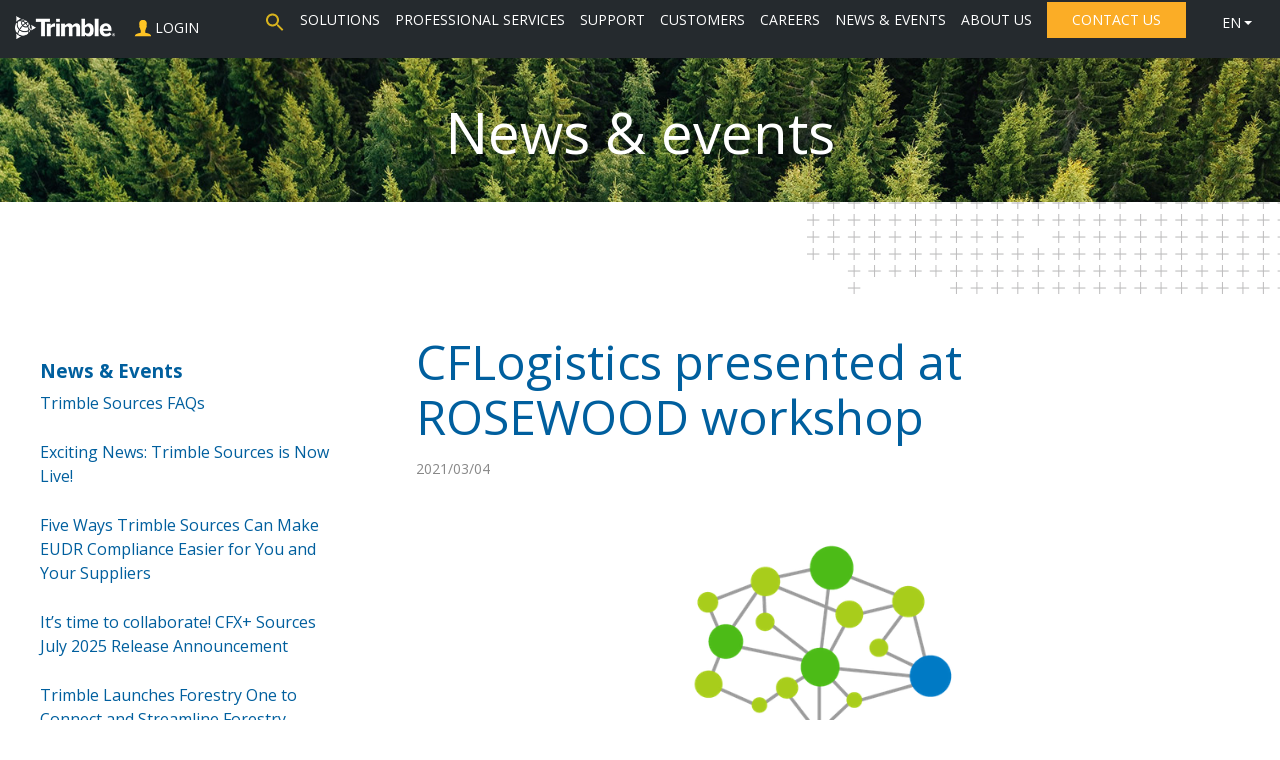

--- FILE ---
content_type: text/html; charset=UTF-8
request_url: https://forestry.trimble.com/logistics_forestry_rosewood_project/
body_size: 20093
content:
<!DOCTYPE html>
<html lang="en-GB">
<head>
<meta charset="UTF-8">
<meta name="viewport" content="width=device-width, initial-scale=1">
<link rel="profile" href="http://gmpg.org/xfn/11">

<!-- Generate favicons: http://realfavicongenerator.net/ -->
<link rel="icon" type="image/png" href="https://forestry.trimble.com/wp-content/themes/forestry/images/favicons/favicon.png" sizes="512x512">
<link rel="apple-touch-icon" sizes="180x180" href="https://forestry.trimble.com/wp-content/themes/forestry/images/favicons/apple-touch-icon.png">
<link rel="icon" type="image/png" sizes="32x32" href="https://forestry.trimble.com/wp-content/themes/forestry/images/favicons/favicon-32x32.png">
<link rel="icon" type="image/png" sizes="16x16" href="https://forestry.trimble.com/wp-content/themes/forestry/images/favicons/favicon-16x16.png">
<link rel="manifest" href="https://forestry.trimble.com/wp-content/themes/forestry/images/favicons/site.webmanifest">
<link rel="mask-icon" href="https://forestry.trimble.com/wp-content/themes/forestry/images/favicons/safari-pinned-tab.svg" color="#5bbad5">
<meta name="msapplication-TileColor" content="#ffffff">
<meta name="theme-color" content="#ffffff">

<link href="https://fonts.googleapis.com/css?family=Open+Sans:400,600,700" rel="stylesheet">
<link rel="stylesheet" href="https://use.fontawesome.com/releases/v5.3.1/css/all.css" integrity="sha384-mzrmE5qonljUremFsqc01SB46JvROS7bZs3IO2EmfFsd15uHvIt+Y8vEf7N7fWAU" crossorigin="anonymous">

<meta name='robots' content='index, follow, max-image-preview:large, max-snippet:-1, max-video-preview:-1' />
<link rel="alternate" href="https://forestry.trimble.com/logistics_forestry_rosewood_project/" hreflang="en" />
<link rel="alternate" href="https://forestry.trimble.com/de/cflogistics-praesentiert-auf-dem-rosewood-workshop/" hreflang="de" />

	<!-- This site is optimized with the Yoast SEO plugin v26.8 - https://yoast.com/product/yoast-seo-wordpress/ -->
	<title>CFLogistics presented at ROSEWOOD workshop - Trimble Forestry</title>
	<meta name="description" content="Trimble Forestry was invited to present our solution for smarter wood logistics, CFLogistics. Click the news and learn more!" />
	<link rel="canonical" href="https://forestry.trimble.com/logistics_forestry_rosewood_project/" />
	<meta property="og:locale" content="en_GB" />
	<meta property="og:locale:alternate" content="de_DE" />
	<meta property="og:type" content="article" />
	<meta property="og:title" content="CFLogistics presented at ROSEWOOD workshop - Trimble Forestry" />
	<meta property="og:description" content="Trimble Forestry was invited to present our solution for smarter wood logistics, CFLogistics. Click the news and learn more!" />
	<meta property="og:url" content="https://forestry.trimble.com/logistics_forestry_rosewood_project/" />
	<meta property="og:site_name" content="Trimble Forestry" />
	<meta property="article:published_time" content="2021-03-04T11:48:58+00:00" />
	<meta property="article:modified_time" content="2021-03-04T12:18:50+00:00" />
	<meta property="og:image" content="https://forestry.trimble.com/wp-content/uploads/2021/03/Rosewood.png" />
	<meta property="og:image:width" content="824" />
	<meta property="og:image:height" content="431" />
	<meta property="og:image:type" content="image/png" />
	<meta name="author" content="Anu Tanskanen" />
	<meta name="twitter:card" content="summary_large_image" />
	<meta name="twitter:label1" content="Written by" />
	<meta name="twitter:data1" content="Anu Tanskanen" />
	<meta name="twitter:label2" content="Estimated reading time" />
	<meta name="twitter:data2" content="1 minute" />
	<script type="application/ld+json" class="yoast-schema-graph">{"@context":"https://schema.org","@graph":[{"@type":"Article","@id":"https://forestry.trimble.com/logistics_forestry_rosewood_project/#article","isPartOf":{"@id":"https://forestry.trimble.com/logistics_forestry_rosewood_project/"},"author":{"name":"Anu Tanskanen","@id":"https://forestry.trimble.com/#/schema/person/6f48dd5c9d4eb3be31a384b0aaaf0e9f"},"headline":"CFLogistics presented at ROSEWOOD workshop","datePublished":"2021-03-04T11:48:58+00:00","dateModified":"2021-03-04T12:18:50+00:00","mainEntityOfPage":{"@id":"https://forestry.trimble.com/logistics_forestry_rosewood_project/"},"wordCount":88,"commentCount":0,"image":{"@id":"https://forestry.trimble.com/logistics_forestry_rosewood_project/#primaryimage"},"thumbnailUrl":"https://forestry.trimble.com/wp-content/uploads/2021/03/Rosewood.png","articleSection":["General"],"inLanguage":"en-GB","potentialAction":[{"@type":"CommentAction","name":"Comment","target":["https://forestry.trimble.com/logistics_forestry_rosewood_project/#respond"]}]},{"@type":"WebPage","@id":"https://forestry.trimble.com/logistics_forestry_rosewood_project/","url":"https://forestry.trimble.com/logistics_forestry_rosewood_project/","name":"CFLogistics presented at ROSEWOOD workshop - Trimble Forestry","isPartOf":{"@id":"https://forestry.trimble.com/#website"},"primaryImageOfPage":{"@id":"https://forestry.trimble.com/logistics_forestry_rosewood_project/#primaryimage"},"image":{"@id":"https://forestry.trimble.com/logistics_forestry_rosewood_project/#primaryimage"},"thumbnailUrl":"https://forestry.trimble.com/wp-content/uploads/2021/03/Rosewood.png","datePublished":"2021-03-04T11:48:58+00:00","dateModified":"2021-03-04T12:18:50+00:00","author":{"@id":"https://forestry.trimble.com/#/schema/person/6f48dd5c9d4eb3be31a384b0aaaf0e9f"},"description":"Trimble Forestry was invited to present our solution for smarter wood logistics, CFLogistics. Click the news and learn more!","breadcrumb":{"@id":"https://forestry.trimble.com/logistics_forestry_rosewood_project/#breadcrumb"},"inLanguage":"en-GB","potentialAction":[{"@type":"ReadAction","target":["https://forestry.trimble.com/logistics_forestry_rosewood_project/"]}]},{"@type":"ImageObject","inLanguage":"en-GB","@id":"https://forestry.trimble.com/logistics_forestry_rosewood_project/#primaryimage","url":"https://forestry.trimble.com/wp-content/uploads/2021/03/Rosewood.png","contentUrl":"https://forestry.trimble.com/wp-content/uploads/2021/03/Rosewood.png","width":824,"height":431},{"@type":"BreadcrumbList","@id":"https://forestry.trimble.com/logistics_forestry_rosewood_project/#breadcrumb","itemListElement":[{"@type":"ListItem","position":1,"name":"News &#038; events","item":"https://forestry.trimble.com/news-events/"},{"@type":"ListItem","position":2,"name":"CFLogistics presented at ROSEWOOD workshop"}]},{"@type":"WebSite","@id":"https://forestry.trimble.com/#website","url":"https://forestry.trimble.com/","name":"Trimble Forestry","description":"Transforming the way the world works","potentialAction":[{"@type":"SearchAction","target":{"@type":"EntryPoint","urlTemplate":"https://forestry.trimble.com/?s={search_term_string}"},"query-input":{"@type":"PropertyValueSpecification","valueRequired":true,"valueName":"search_term_string"}}],"inLanguage":"en-GB"},{"@type":"Person","@id":"https://forestry.trimble.com/#/schema/person/6f48dd5c9d4eb3be31a384b0aaaf0e9f","name":"Anu Tanskanen","image":{"@type":"ImageObject","inLanguage":"en-GB","@id":"https://forestry.trimble.com/#/schema/person/image/","url":"https://secure.gravatar.com/avatar/965684ff87a2da1d9ed47bc228084edd55b28b9dea58ef7d92edf1b11383d208?s=96&d=mm&r=g","contentUrl":"https://secure.gravatar.com/avatar/965684ff87a2da1d9ed47bc228084edd55b28b9dea58ef7d92edf1b11383d208?s=96&d=mm&r=g","caption":"Anu Tanskanen"}}]}</script>
	<!-- / Yoast SEO plugin. -->


<link rel='dns-prefetch' href='//ajax.googleapis.com' />
<link rel="alternate" type="application/rss+xml" title="Trimble Forestry &raquo; Feed" href="https://forestry.trimble.com/feed/" />
<link rel="alternate" type="application/rss+xml" title="Trimble Forestry &raquo; Comments Feed" href="https://forestry.trimble.com/comments/feed/" />
<link rel="alternate" type="application/rss+xml" title="Trimble Forestry &raquo; CFLogistics presented at ROSEWOOD workshop Comments Feed" href="https://forestry.trimble.com/logistics_forestry_rosewood_project/feed/" />
<link rel="alternate" title="oEmbed (JSON)" type="application/json+oembed" href="https://forestry.trimble.com/wp-json/oembed/1.0/embed?url=https%3A%2F%2Fforestry.trimble.com%2Flogistics_forestry_rosewood_project%2F&#038;lang=en" />
<link rel="alternate" title="oEmbed (XML)" type="text/xml+oembed" href="https://forestry.trimble.com/wp-json/oembed/1.0/embed?url=https%3A%2F%2Fforestry.trimble.com%2Flogistics_forestry_rosewood_project%2F&#038;format=xml&#038;lang=en" />
<style id='wp-img-auto-sizes-contain-inline-css' type='text/css'>
img:is([sizes=auto i],[sizes^="auto," i]){contain-intrinsic-size:3000px 1500px}
/*# sourceURL=wp-img-auto-sizes-contain-inline-css */
</style>
<style id='wp-block-library-inline-css' type='text/css'>
:root{--wp-block-synced-color:#7a00df;--wp-block-synced-color--rgb:122,0,223;--wp-bound-block-color:var(--wp-block-synced-color);--wp-editor-canvas-background:#ddd;--wp-admin-theme-color:#007cba;--wp-admin-theme-color--rgb:0,124,186;--wp-admin-theme-color-darker-10:#006ba1;--wp-admin-theme-color-darker-10--rgb:0,107,160.5;--wp-admin-theme-color-darker-20:#005a87;--wp-admin-theme-color-darker-20--rgb:0,90,135;--wp-admin-border-width-focus:2px}@media (min-resolution:192dpi){:root{--wp-admin-border-width-focus:1.5px}}.wp-element-button{cursor:pointer}:root .has-very-light-gray-background-color{background-color:#eee}:root .has-very-dark-gray-background-color{background-color:#313131}:root .has-very-light-gray-color{color:#eee}:root .has-very-dark-gray-color{color:#313131}:root .has-vivid-green-cyan-to-vivid-cyan-blue-gradient-background{background:linear-gradient(135deg,#00d084,#0693e3)}:root .has-purple-crush-gradient-background{background:linear-gradient(135deg,#34e2e4,#4721fb 50%,#ab1dfe)}:root .has-hazy-dawn-gradient-background{background:linear-gradient(135deg,#faaca8,#dad0ec)}:root .has-subdued-olive-gradient-background{background:linear-gradient(135deg,#fafae1,#67a671)}:root .has-atomic-cream-gradient-background{background:linear-gradient(135deg,#fdd79a,#004a59)}:root .has-nightshade-gradient-background{background:linear-gradient(135deg,#330968,#31cdcf)}:root .has-midnight-gradient-background{background:linear-gradient(135deg,#020381,#2874fc)}:root{--wp--preset--font-size--normal:16px;--wp--preset--font-size--huge:42px}.has-regular-font-size{font-size:1em}.has-larger-font-size{font-size:2.625em}.has-normal-font-size{font-size:var(--wp--preset--font-size--normal)}.has-huge-font-size{font-size:var(--wp--preset--font-size--huge)}.has-text-align-center{text-align:center}.has-text-align-left{text-align:left}.has-text-align-right{text-align:right}.has-fit-text{white-space:nowrap!important}#end-resizable-editor-section{display:none}.aligncenter{clear:both}.items-justified-left{justify-content:flex-start}.items-justified-center{justify-content:center}.items-justified-right{justify-content:flex-end}.items-justified-space-between{justify-content:space-between}.screen-reader-text{border:0;clip-path:inset(50%);height:1px;margin:-1px;overflow:hidden;padding:0;position:absolute;width:1px;word-wrap:normal!important}.screen-reader-text:focus{background-color:#ddd;clip-path:none;color:#444;display:block;font-size:1em;height:auto;left:5px;line-height:normal;padding:15px 23px 14px;text-decoration:none;top:5px;width:auto;z-index:100000}html :where(.has-border-color){border-style:solid}html :where([style*=border-top-color]){border-top-style:solid}html :where([style*=border-right-color]){border-right-style:solid}html :where([style*=border-bottom-color]){border-bottom-style:solid}html :where([style*=border-left-color]){border-left-style:solid}html :where([style*=border-width]){border-style:solid}html :where([style*=border-top-width]){border-top-style:solid}html :where([style*=border-right-width]){border-right-style:solid}html :where([style*=border-bottom-width]){border-bottom-style:solid}html :where([style*=border-left-width]){border-left-style:solid}html :where(img[class*=wp-image-]){height:auto;max-width:100%}:where(figure){margin:0 0 1em}html :where(.is-position-sticky){--wp-admin--admin-bar--position-offset:var(--wp-admin--admin-bar--height,0px)}@media screen and (max-width:600px){html :where(.is-position-sticky){--wp-admin--admin-bar--position-offset:0px}}

/*# sourceURL=wp-block-library-inline-css */
</style><style id='global-styles-inline-css' type='text/css'>
:root{--wp--preset--aspect-ratio--square: 1;--wp--preset--aspect-ratio--4-3: 4/3;--wp--preset--aspect-ratio--3-4: 3/4;--wp--preset--aspect-ratio--3-2: 3/2;--wp--preset--aspect-ratio--2-3: 2/3;--wp--preset--aspect-ratio--16-9: 16/9;--wp--preset--aspect-ratio--9-16: 9/16;--wp--preset--color--black: #000000;--wp--preset--color--cyan-bluish-gray: #abb8c3;--wp--preset--color--white: #ffffff;--wp--preset--color--pale-pink: #f78da7;--wp--preset--color--vivid-red: #cf2e2e;--wp--preset--color--luminous-vivid-orange: #ff6900;--wp--preset--color--luminous-vivid-amber: #fcb900;--wp--preset--color--light-green-cyan: #7bdcb5;--wp--preset--color--vivid-green-cyan: #00d084;--wp--preset--color--pale-cyan-blue: #8ed1fc;--wp--preset--color--vivid-cyan-blue: #0693e3;--wp--preset--color--vivid-purple: #9b51e0;--wp--preset--gradient--vivid-cyan-blue-to-vivid-purple: linear-gradient(135deg,rgb(6,147,227) 0%,rgb(155,81,224) 100%);--wp--preset--gradient--light-green-cyan-to-vivid-green-cyan: linear-gradient(135deg,rgb(122,220,180) 0%,rgb(0,208,130) 100%);--wp--preset--gradient--luminous-vivid-amber-to-luminous-vivid-orange: linear-gradient(135deg,rgb(252,185,0) 0%,rgb(255,105,0) 100%);--wp--preset--gradient--luminous-vivid-orange-to-vivid-red: linear-gradient(135deg,rgb(255,105,0) 0%,rgb(207,46,46) 100%);--wp--preset--gradient--very-light-gray-to-cyan-bluish-gray: linear-gradient(135deg,rgb(238,238,238) 0%,rgb(169,184,195) 100%);--wp--preset--gradient--cool-to-warm-spectrum: linear-gradient(135deg,rgb(74,234,220) 0%,rgb(151,120,209) 20%,rgb(207,42,186) 40%,rgb(238,44,130) 60%,rgb(251,105,98) 80%,rgb(254,248,76) 100%);--wp--preset--gradient--blush-light-purple: linear-gradient(135deg,rgb(255,206,236) 0%,rgb(152,150,240) 100%);--wp--preset--gradient--blush-bordeaux: linear-gradient(135deg,rgb(254,205,165) 0%,rgb(254,45,45) 50%,rgb(107,0,62) 100%);--wp--preset--gradient--luminous-dusk: linear-gradient(135deg,rgb(255,203,112) 0%,rgb(199,81,192) 50%,rgb(65,88,208) 100%);--wp--preset--gradient--pale-ocean: linear-gradient(135deg,rgb(255,245,203) 0%,rgb(182,227,212) 50%,rgb(51,167,181) 100%);--wp--preset--gradient--electric-grass: linear-gradient(135deg,rgb(202,248,128) 0%,rgb(113,206,126) 100%);--wp--preset--gradient--midnight: linear-gradient(135deg,rgb(2,3,129) 0%,rgb(40,116,252) 100%);--wp--preset--font-size--small: 13px;--wp--preset--font-size--medium: 20px;--wp--preset--font-size--large: 36px;--wp--preset--font-size--x-large: 42px;--wp--preset--spacing--20: 0.44rem;--wp--preset--spacing--30: 0.67rem;--wp--preset--spacing--40: 1rem;--wp--preset--spacing--50: 1.5rem;--wp--preset--spacing--60: 2.25rem;--wp--preset--spacing--70: 3.38rem;--wp--preset--spacing--80: 5.06rem;--wp--preset--shadow--natural: 6px 6px 9px rgba(0, 0, 0, 0.2);--wp--preset--shadow--deep: 12px 12px 50px rgba(0, 0, 0, 0.4);--wp--preset--shadow--sharp: 6px 6px 0px rgba(0, 0, 0, 0.2);--wp--preset--shadow--outlined: 6px 6px 0px -3px rgb(255, 255, 255), 6px 6px rgb(0, 0, 0);--wp--preset--shadow--crisp: 6px 6px 0px rgb(0, 0, 0);}:where(.is-layout-flex){gap: 0.5em;}:where(.is-layout-grid){gap: 0.5em;}body .is-layout-flex{display: flex;}.is-layout-flex{flex-wrap: wrap;align-items: center;}.is-layout-flex > :is(*, div){margin: 0;}body .is-layout-grid{display: grid;}.is-layout-grid > :is(*, div){margin: 0;}:where(.wp-block-columns.is-layout-flex){gap: 2em;}:where(.wp-block-columns.is-layout-grid){gap: 2em;}:where(.wp-block-post-template.is-layout-flex){gap: 1.25em;}:where(.wp-block-post-template.is-layout-grid){gap: 1.25em;}.has-black-color{color: var(--wp--preset--color--black) !important;}.has-cyan-bluish-gray-color{color: var(--wp--preset--color--cyan-bluish-gray) !important;}.has-white-color{color: var(--wp--preset--color--white) !important;}.has-pale-pink-color{color: var(--wp--preset--color--pale-pink) !important;}.has-vivid-red-color{color: var(--wp--preset--color--vivid-red) !important;}.has-luminous-vivid-orange-color{color: var(--wp--preset--color--luminous-vivid-orange) !important;}.has-luminous-vivid-amber-color{color: var(--wp--preset--color--luminous-vivid-amber) !important;}.has-light-green-cyan-color{color: var(--wp--preset--color--light-green-cyan) !important;}.has-vivid-green-cyan-color{color: var(--wp--preset--color--vivid-green-cyan) !important;}.has-pale-cyan-blue-color{color: var(--wp--preset--color--pale-cyan-blue) !important;}.has-vivid-cyan-blue-color{color: var(--wp--preset--color--vivid-cyan-blue) !important;}.has-vivid-purple-color{color: var(--wp--preset--color--vivid-purple) !important;}.has-black-background-color{background-color: var(--wp--preset--color--black) !important;}.has-cyan-bluish-gray-background-color{background-color: var(--wp--preset--color--cyan-bluish-gray) !important;}.has-white-background-color{background-color: var(--wp--preset--color--white) !important;}.has-pale-pink-background-color{background-color: var(--wp--preset--color--pale-pink) !important;}.has-vivid-red-background-color{background-color: var(--wp--preset--color--vivid-red) !important;}.has-luminous-vivid-orange-background-color{background-color: var(--wp--preset--color--luminous-vivid-orange) !important;}.has-luminous-vivid-amber-background-color{background-color: var(--wp--preset--color--luminous-vivid-amber) !important;}.has-light-green-cyan-background-color{background-color: var(--wp--preset--color--light-green-cyan) !important;}.has-vivid-green-cyan-background-color{background-color: var(--wp--preset--color--vivid-green-cyan) !important;}.has-pale-cyan-blue-background-color{background-color: var(--wp--preset--color--pale-cyan-blue) !important;}.has-vivid-cyan-blue-background-color{background-color: var(--wp--preset--color--vivid-cyan-blue) !important;}.has-vivid-purple-background-color{background-color: var(--wp--preset--color--vivid-purple) !important;}.has-black-border-color{border-color: var(--wp--preset--color--black) !important;}.has-cyan-bluish-gray-border-color{border-color: var(--wp--preset--color--cyan-bluish-gray) !important;}.has-white-border-color{border-color: var(--wp--preset--color--white) !important;}.has-pale-pink-border-color{border-color: var(--wp--preset--color--pale-pink) !important;}.has-vivid-red-border-color{border-color: var(--wp--preset--color--vivid-red) !important;}.has-luminous-vivid-orange-border-color{border-color: var(--wp--preset--color--luminous-vivid-orange) !important;}.has-luminous-vivid-amber-border-color{border-color: var(--wp--preset--color--luminous-vivid-amber) !important;}.has-light-green-cyan-border-color{border-color: var(--wp--preset--color--light-green-cyan) !important;}.has-vivid-green-cyan-border-color{border-color: var(--wp--preset--color--vivid-green-cyan) !important;}.has-pale-cyan-blue-border-color{border-color: var(--wp--preset--color--pale-cyan-blue) !important;}.has-vivid-cyan-blue-border-color{border-color: var(--wp--preset--color--vivid-cyan-blue) !important;}.has-vivid-purple-border-color{border-color: var(--wp--preset--color--vivid-purple) !important;}.has-vivid-cyan-blue-to-vivid-purple-gradient-background{background: var(--wp--preset--gradient--vivid-cyan-blue-to-vivid-purple) !important;}.has-light-green-cyan-to-vivid-green-cyan-gradient-background{background: var(--wp--preset--gradient--light-green-cyan-to-vivid-green-cyan) !important;}.has-luminous-vivid-amber-to-luminous-vivid-orange-gradient-background{background: var(--wp--preset--gradient--luminous-vivid-amber-to-luminous-vivid-orange) !important;}.has-luminous-vivid-orange-to-vivid-red-gradient-background{background: var(--wp--preset--gradient--luminous-vivid-orange-to-vivid-red) !important;}.has-very-light-gray-to-cyan-bluish-gray-gradient-background{background: var(--wp--preset--gradient--very-light-gray-to-cyan-bluish-gray) !important;}.has-cool-to-warm-spectrum-gradient-background{background: var(--wp--preset--gradient--cool-to-warm-spectrum) !important;}.has-blush-light-purple-gradient-background{background: var(--wp--preset--gradient--blush-light-purple) !important;}.has-blush-bordeaux-gradient-background{background: var(--wp--preset--gradient--blush-bordeaux) !important;}.has-luminous-dusk-gradient-background{background: var(--wp--preset--gradient--luminous-dusk) !important;}.has-pale-ocean-gradient-background{background: var(--wp--preset--gradient--pale-ocean) !important;}.has-electric-grass-gradient-background{background: var(--wp--preset--gradient--electric-grass) !important;}.has-midnight-gradient-background{background: var(--wp--preset--gradient--midnight) !important;}.has-small-font-size{font-size: var(--wp--preset--font-size--small) !important;}.has-medium-font-size{font-size: var(--wp--preset--font-size--medium) !important;}.has-large-font-size{font-size: var(--wp--preset--font-size--large) !important;}.has-x-large-font-size{font-size: var(--wp--preset--font-size--x-large) !important;}
/*# sourceURL=global-styles-inline-css */
</style>

<style id='classic-theme-styles-inline-css' type='text/css'>
/*! This file is auto-generated */
.wp-block-button__link{color:#fff;background-color:#32373c;border-radius:9999px;box-shadow:none;text-decoration:none;padding:calc(.667em + 2px) calc(1.333em + 2px);font-size:1.125em}.wp-block-file__button{background:#32373c;color:#fff;text-decoration:none}
/*# sourceURL=/wp-includes/css/classic-themes.min.css */
</style>
<link rel='stylesheet' id='widgetopts-styles-css' href='https://forestry.trimble.com/wp-content/plugins/widget-options/assets/css/widget-options.css?ver=2.0.0' type='text/css' media='all' />
<link rel='stylesheet' id='ivory-search-styles-css' href='https://forestry.trimble.com/wp-content/plugins/add-search-to-menu/public/css/ivory-search.min.css?ver=2.0.0' type='text/css' media='all' />
<link rel='stylesheet' id='styles-css' href='https://forestry.trimble.com/wp-content/themes/forestry/css/layout.css?ver=2.0.0' type='text/css' media='all' />
<link rel='stylesheet' id='wpbakery-styles-css' href='https://forestry.trimble.com/wp-content/themes/forestry/css/wpbakery.css?ver=2.0.0' type='text/css' media='all' />
<link rel='stylesheet' id='newsletter-css' href='https://forestry.trimble.com/wp-content/plugins/newsletter/style.css?ver=2.0.0' type='text/css' media='all' />
<link rel='stylesheet' id='css-css' href='https://forestry.trimble.com/wp-content/plugins/vc_responsive_pro//assets/css/style.css?ver=2.0.0' type='text/css' media='all' />
<link rel='stylesheet' id='bb-css-css' href='https://forestry.trimble.com/wp-content/plugins/vc_responsive_pro/bestbugcore//assets/css/style.css?ver=2.0.0' type='text/css' media='all' />
<script type="text/javascript" src="https://forestry.trimble.com/wp-content/plugins/stop-user-enumeration/frontend/js/frontend.js?ver=1.7.7" id="stop-user-enumeration-js" defer="defer" data-wp-strategy="defer"></script>
<script></script><link rel="https://api.w.org/" href="https://forestry.trimble.com/wp-json/" /><link rel="alternate" title="JSON" type="application/json" href="https://forestry.trimble.com/wp-json/wp/v2/posts/2436" /><link rel="EditURI" type="application/rsd+xml" title="RSD" href="https://forestry.trimble.com/xmlrpc.php?rsd" />
<meta name="generator" content="WordPress 6.9" />
<link rel='shortlink' href='https://forestry.trimble.com/?p=2436' />
<style type="text/css">
	#mktoFormWrapper {
		background: #f7f7fa;
		padding: 25px;
	}
	.mktoForm {
		text-align: left;
		max-width: 600px;
	}
	.mktoForm, .mktoForm .mktoField, .mktoForm .mktoHtmlText, .mktoForm .mktoFormCol, .mktoForm .mktoFieldWrap {
		width: 100%;
	}
	.mktoField {
		margin-bottom: 0.3em;
	}
	.mktoErrorMsg {
		font-size: 0.9em;
    	color: red;
    	margin-bottom: 0.7em;
	}
	.mktoLabel {
		font-size: 0.9em;
    	font-weight: 600;
	}
	.mktoAsterix {
	   display: none;
	}
	input, select, textarea {
		border: 1px solid #005f9e;
		padding: 7px 9px;
		background: #fff;
		width: 100%;
	}
	.mktoFormCol {
		min-height: 3.5em;
	}
	.mktoForm input {
    	line-height: 1;
	}
	.mktoForm input[type="checkbox"] {
		width: 15px;
		height: 15px;
    	margin-right: 10px;
	}
	.mktoForm input[type="checkbox"] + label {
		font-size: 12px;
	}
	.mktoForm div.privacy-notice {
		font-size: 12px;
		margin: 15px 0;
	}
	.mktoForm .mktoButtonRow {
		margin: 30px 0;
    	display: inline-block;
	}
	.mktoForm .mktoCheckboxList {
		display: flex;
	}
	.mktoForm input[type="checkbox"] {
		font-size: 12px;
		flex: none;
	}
</style><link rel="pingback" href="https://forestry.trimble.com/xmlrpc.php"><meta name="generator" content="Powered by WPBakery Page Builder - drag and drop page builder for WordPress."/>
		<style type="text/css" id="wp-custom-css">
			#wpadminbar {
	display: none !important;
}

.parent-pageid-1059 .site-main {
	text-align: left;
}

.primary #menu-item-1113 a {
    background: #349ad8;
    color: #fff;
    padding: 5px 25px 7px;
}

.primary #menu-item-1113 a:hover {
    background: #005999;
}

.main-nav {
	float: right;
}

.main-nav:after {
	content: "";
	display: block;
	clear: both;
	height: 0;
	visibility: hidden;
}

.main-nav .lng-switch {
	position: relative;
	top: -3px;
	z-index: 100;
	margin: 12px 25px 0 25px;
	padding: 0;
	list-style: none;
	float: right;
}

.main-nav .lng-switch li {
	position: relative;
	display: inline-block;
	margin: 0 0 0 5px;
	padding: 0;
	color: #fff;
	text-transform: uppercase;
	font-size: 14px;
}

.main-nav .lng-switch li span {
	display: block;
	position: relative;
	padding: 6px 14px 6px 6px;
	font-size: 14px;
}

.main-nav .lng-switch li span:after {
	content: "";
	position: absolute;
	top: 50%;
	right: 3px;
	transform: translateY(-50%);
	width: 0; 
	height: 0; 
	border-left: 4px solid transparent;
	border-right: 4px solid transparent;
	border-top: 4px solid #fff;
}

.main-nav .lng-switch li:hover span {
	background: rgba(0, 0, 0, .5);
}

.main-nav .lng-switch li a {
	display: block;
	padding: 3px 14px 3px 6px;
	color: #fff;
	text-transform: uppercase;
	font-size: 14px;
}

.main-nav .lng-switch li a:hover {
	color: #ffc424;
}

.main-nav .lng-switch li ul {
	display: none;
	position: absolute;
	top: 100%;
	left: 0;
	margin: 0;
	padding: 0;
	list-style: none;
	background: rgba(0, 0, 0, .5);
}

.main-nav .lng-switch li:hover ul {
	display: block;
}

.main-nav .lng-switch li ul li {
	display: block;
	margin: 0;
}

.main-nav nav.primary {
	float: right;
}

@media screen and (max-width: 1199px) {
	.main-nav .lng-switch {
		float: left;
		margin-top: 16px;
		margin-right: 0;
	}

	.main-nav nav.primary {
		float: left;
	}
}

/*colors changes*/ 
/*global changes*/
/*contact link in main header*/
.primary .contact a{
	background: #FBAD26
}
.primary .contact a:hover {
  background-color: #FBAD26 !important;
  color: white !important; /* Sets the font color to white on hover */
}

/*DE*/
.primary #menu-item-1113 a {
 	background-color: #FBAD26 !important;
}
.primary #menu-item-1113 a:hover {
 	background-color: #FBAD26 !important;
}
/*main header*/ 
.main-header{
	background: #252a2e !important;
}
.sub-menu:hover {
  background-color: #252a2e !important;
}
.sub-menu{
  background-color: #252a2e !important;
}

.responsive-nav{
	background-color: #252a2e !important;
}
/*footer*/
.pre-footer{
	background:#252a2e !important;
}

.socialicons a {
	background: #CBCDD6 !important;
}
.socialicons a:hover {
	background: #CBCDD6 !important;
}
.backToTop .top{
 background-color: #FBAD26 !important;
}
.backToTop .top:hover{
 	background-color: #FBAD26 !important;
}
.backToTop .contact {
	background-color: #FBAD26 !important;
}
.backToTop .contact:hover {
	background-color: #FBAD26 !important;
}

/*homepage*/
/*butons on hero image*/
.hero .caption p a:hover{
	background-color: #FBAD26 !important;
}
.hero .caption p a{
	background-color: #FBAD26 !important;
}
/*The connected forest*/

.fp-solutions .solution{
	color: black !important;
}

.fp-solutions .solution h3 {
	color: #171C1E !important;
}


/*News&Events*/

.fp-news{
	background: #353A40 !important;
}

/*Solutions pages*/
.solution.cf{
		background-color: rgb(224 225 233) 	
}
.solutions-list .solution .text h3{			
	color: #171C1E;		
}

.solutions-list .solution {
	color: #171C1E !important;		
}

.section-links {
	background-color: rgb(53 58 54 / 90%) !important;
}

.datasheet{
	background: rgb(53 58 54 / 70%) !important;
}

.wpforms-container button[type=submit]{
	background: #FBAD26 !important;
}

/*Professional Services*/
.accordion dt span{
	background: #353A40 !important;
}
.accordion dt span:hover{
	color: #FBAD26;
}

/*News&Events Page*/ 
.ajax-load-more-wrap.blue .alm-load-more-btn {
	background-color: #FBAD26 !important;
}

.pagination .current{
	background-color:#FBAD26 !important;
}
.pagination a:hover{
	background-color:#FBAD26 !important;
}

/*ABOUT US*/
.about-us{
	background: #353A40 !important;
}
/*Contact Us*/
.tab-navigation a.current{
	background: #0E416C !important;
}
.tab-navigation a:hover{
	background: #0E416C !important;
} 

/*Privacy Notice*/ 
.tab-navigation{
	border-color:#252A2E !important;
}
.tab-navigation a:hover {
	background-color: #FBAD26 !important;
}

.tab-navigation a.current{
	background:#FBAD26 !important;
}
.tab-navigation a{
	color:#171C1E !important;
}

/*Thank you pages*/
.btn{
	background-color:#FBAD26 !important;
}
.btn:hover{
	background-color:#FBAD26 !important;
}

form button, input[type=submit] {
	background-color:#FBAD26 !important;
}

form button, input[type=submit]:hover {
	background-color:#FBAD26 !important;
}

@media screen and (min-width: 540px) {
	.page-id-1025 .tab-navigation a, .page-id-2731 .tab-navigation a {
	width: 25%;
}
}

/*@media screen and (min-width:540px) {
    .operations li {
        display: inline-block;
        margin: 0 20px 35px;
        vertical-align: bottom;
    }
}*/
		</style>
		<noscript><style> .wpb_animate_when_almost_visible { opacity: 1; }</style></noscript><style type="text/css" media="screen">.is-menu path.search-icon-path { fill: #d8b31e;}body .popup-search-close:after, body .search-close:after { border-color: #d8b31e;}body .popup-search-close:before, body .search-close:before { border-color: #d8b31e;}</style><!-- Google Tag Manager -->
<script>(function(w,d,s,l,i){w[l]=w[l]||[];w[l].push({'gtm.start':
new Date().getTime(),event:'gtm.js'});var f=d.getElementsByTagName(s)[0],
j=d.createElement(s),dl=l!='dataLayer'?'&l='+l:'';j.async=true;j.src=
'https://www.googletagmanager.com/gtm.js?id='+i+dl;f.parentNode.insertBefore(j,f);
})(window,document,'script','dataLayer','GTM-MQCC8KW');</script>
<!-- End Google Tag Manager -->
</head>
<body class="wp-singular post-template-default single single-post postid-2436 single-format-standard wp-theme-forestry alasivu forestry wpb-js-composer js-comp-ver-8.7.2 vc_responsive">
<!-- Google Tag Manager (noscript) -->
<noscript><iframe src="https://www.googletagmanager.com/ns.html?id=GTM-MQCC8KW"
height="0" width="0" style="display:none;visibility:hidden"></iframe></noscript>
<!-- End Google Tag Manager (noscript) -->
  <a class="skip-link screen-reader-text" href="#content">Siirry sisältöön</a>
  <header class="site-header cf">
    <div class="main-header cf">
      <div class="logo">
        <a href="https://forestry.trimble.com/"><img src="https://forestry.trimble.com/wp-content/themes/forestry/images/trimble-logo2.png" alt="Trimble Forestry" title="Trimble Forestry" /></a>
      </div>
            <a class="login" href="https://cfsso.forestry.trimble.com/" target="_blank">Login</a>
            <div class="main-nav">
        <ul class="lng-switch">
          <li>
            <span>en</span>
            <ul>
            	<li class="lang-item lang-item-18 lang-item-de lang-item-first"><a lang="de-DE" hreflang="de-DE" href="https://forestry.trimble.com/de/cflogistics-praesentiert-auf-dem-rosewood-workshop/">de</a></li>
	<li class="lang-item lang-item-445 lang-item-pt no-translation"><a lang="pt-BR" hreflang="pt-BR" href="https://forestry.trimble.com/pt/">pt</a></li>
          </ul>
          </li>
      </ul>
        <nav class="primary">
          <ul id="menu-main" class="menu"><li class=" astm-search-menu is-menu is-dropdown is-first menu-item"><a href="#" role="button" aria-label="Search Icon Link"><svg width="20" height="20" class="search-icon" role="img" viewBox="2 9 20 5" focusable="false" aria-label="Search">
						<path class="search-icon-path" d="M15.5 14h-.79l-.28-.27C15.41 12.59 16 11.11 16 9.5 16 5.91 13.09 3 9.5 3S3 5.91 3 9.5 5.91 16 9.5 16c1.61 0 3.09-.59 4.23-1.57l.27.28v.79l5 4.99L20.49 19l-4.99-5zm-6 0C7.01 14 5 11.99 5 9.5S7.01 5 9.5 5 14 7.01 14 9.5 11.99 14 9.5 14z"></path></svg></a><form role="search" method="get" class="search-form" action="https://forestry.trimble.com/">
				<label>
					<span class="screen-reader-text">Search for:</span>
					<input type="search" class="search-field" placeholder="Search &hellip;" value="" name="s" />
				</label>
				<input type="submit" class="search-submit" value="Search" />
			</form><div class="search-close"></div></li><li id="menu-item-299" class="menu-item menu-item-type-post_type menu-item-object-page menu-item-has-children menu-item-299"><a href="https://forestry.trimble.com/solutions/">Solutions</a>
<ul class="sub-menu">
	<li id="menu-item-5949" class="menu-item menu-item-type-post_type menu-item-object-page menu-item-5949"><a href="https://forestry.trimble.com/solutions/forestry-one/">Forestry One</a></li>
	<li id="menu-item-5948" class="menu-item menu-item-type-post_type menu-item-object-page menu-item-5948"><a href="https://forestry.trimble.com/solutions/trimble-datasync/">&#8230;..DataSync</a></li>
	<li id="menu-item-5947" class="menu-item menu-item-type-post_type menu-item-object-page menu-item-5947"><a href="https://forestry.trimble.com/solutions/trimble-datavuze/">&#8230;..DataVuze</a></li>
	<li id="menu-item-5946" class="menu-item menu-item-type-post_type menu-item-object-page menu-item-5946"><a href="https://forestry.trimble.com/solutions/trimble-%d1%81fx-sources/">&#8230;..Sources</a></li>
	<li id="menu-item-2269" class="menu-item menu-item-type-post_type menu-item-object-page menu-item-2269"><a href="https://forestry.trimble.com/solutions/cfforest/">Land and Forest Management</a></li>
	<li id="menu-item-2267" class="menu-item menu-item-type-post_type menu-item-object-page menu-item-2267"><a href="https://forestry.trimble.com/solutions/cfbusiness/">Wood Procurement and Contracting</a></li>
	<li id="menu-item-2270" class="menu-item menu-item-type-post_type menu-item-object-page menu-item-2270"><a href="https://forestry.trimble.com/solutions/cfharvest/">Forest Harvesting</a></li>
	<li id="menu-item-2272" class="menu-item menu-item-type-post_type menu-item-object-page menu-item-2272"><a href="https://forestry.trimble.com/solutions/cflogistics/">Wood Transportation</a></li>
	<li id="menu-item-2271" class="menu-item menu-item-type-post_type menu-item-object-page menu-item-2271"><a href="https://forestry.trimble.com/solutions/cfxchange/">Load Ticket Exchange</a></li>
	<li id="menu-item-2268" class="menu-item menu-item-type-post_type menu-item-object-page menu-item-2268"><a href="https://forestry.trimble.com/solutions/meka/">Sawmill Manufacturing Execution</a></li>
	<li id="menu-item-5292" class="menu-item menu-item-type-custom menu-item-object-custom menu-item-5292"><a href="https://forestry.trimble.com/solutions/cfxplus/">EUDR Compliance</a></li>
	<li id="menu-item-5365" class="menu-item menu-item-type-post_type menu-item-object-page menu-item-5365"><a href="https://forestry.trimble.com/solutions/logmap/">Log Yard Management</a></li>
</ul>
</li>
<li id="menu-item-305" class="menu-item menu-item-type-post_type menu-item-object-page menu-item-305"><a href="https://forestry.trimble.com/professional-services/">Professional Services</a></li>
<li id="menu-item-3752" class="menu-item menu-item-type-post_type menu-item-object-page menu-item-3752"><a href="https://forestry.trimble.com/trimble-forestry-support/">Support</a></li>
<li id="menu-item-304" class="menu-item menu-item-type-post_type menu-item-object-page menu-item-304"><a href="https://forestry.trimble.com/customers/">Customers</a></li>
<li id="menu-item-303" class="menu-item menu-item-type-post_type menu-item-object-page menu-item-303"><a href="https://forestry.trimble.com/careers/">Careers</a></li>
<li id="menu-item-302" class="menu-item menu-item-type-post_type menu-item-object-page current_page_parent menu-item-302"><a href="https://forestry.trimble.com/news-events/">News &#038; events</a></li>
<li id="menu-item-301" class="menu-item menu-item-type-post_type menu-item-object-page menu-item-301"><a href="https://forestry.trimble.com/about-us/">About us</a></li>
<li id="menu-item-300" class="contact menu-item menu-item-type-post_type menu-item-object-page menu-item-300"><a href="https://forestry.trimble.com/contact-us/">Contact us</a></li>
</ul>                    <button class="hamburger hamburger--slider" type="button">
            <span class="hamburger-box">
              <span class="hamburger-inner"></span>
            </span>
          </button>
        </nav>
        <div class="responsive-nav">
          <ul id="menu-main-1" class="menu"><li class=" astm-search-menu is-menu is-dropdown is-first menu-item"><a href="#" role="button" aria-label="Search Icon Link"><svg width="20" height="20" class="search-icon" role="img" viewBox="2 9 20 5" focusable="false" aria-label="Search">
						<path class="search-icon-path" d="M15.5 14h-.79l-.28-.27C15.41 12.59 16 11.11 16 9.5 16 5.91 13.09 3 9.5 3S3 5.91 3 9.5 5.91 16 9.5 16c1.61 0 3.09-.59 4.23-1.57l.27.28v.79l5 4.99L20.49 19l-4.99-5zm-6 0C7.01 14 5 11.99 5 9.5S7.01 5 9.5 5 14 7.01 14 9.5 11.99 14 9.5 14z"></path></svg></a><form role="search" method="get" class="search-form" action="https://forestry.trimble.com/">
				<label>
					<span class="screen-reader-text">Search for:</span>
					<input type="search" class="search-field" placeholder="Search &hellip;" value="" name="s" />
				</label>
				<input type="submit" class="search-submit" value="Search" />
			</form><div class="search-close"></div></li><li class="menu-item menu-item-type-post_type menu-item-object-page menu-item-has-children menu-item-299"><a href="https://forestry.trimble.com/solutions/">Solutions</a>
<ul class="sub-menu">
	<li class="menu-item menu-item-type-post_type menu-item-object-page menu-item-5949"><a href="https://forestry.trimble.com/solutions/forestry-one/">Forestry One</a></li>
	<li class="menu-item menu-item-type-post_type menu-item-object-page menu-item-5948"><a href="https://forestry.trimble.com/solutions/trimble-datasync/">&#8230;..DataSync</a></li>
	<li class="menu-item menu-item-type-post_type menu-item-object-page menu-item-5947"><a href="https://forestry.trimble.com/solutions/trimble-datavuze/">&#8230;..DataVuze</a></li>
	<li class="menu-item menu-item-type-post_type menu-item-object-page menu-item-5946"><a href="https://forestry.trimble.com/solutions/trimble-%d1%81fx-sources/">&#8230;..Sources</a></li>
	<li class="menu-item menu-item-type-post_type menu-item-object-page menu-item-2269"><a href="https://forestry.trimble.com/solutions/cfforest/">Land and Forest Management</a></li>
	<li class="menu-item menu-item-type-post_type menu-item-object-page menu-item-2267"><a href="https://forestry.trimble.com/solutions/cfbusiness/">Wood Procurement and Contracting</a></li>
	<li class="menu-item menu-item-type-post_type menu-item-object-page menu-item-2270"><a href="https://forestry.trimble.com/solutions/cfharvest/">Forest Harvesting</a></li>
	<li class="menu-item menu-item-type-post_type menu-item-object-page menu-item-2272"><a href="https://forestry.trimble.com/solutions/cflogistics/">Wood Transportation</a></li>
	<li class="menu-item menu-item-type-post_type menu-item-object-page menu-item-2271"><a href="https://forestry.trimble.com/solutions/cfxchange/">Load Ticket Exchange</a></li>
	<li class="menu-item menu-item-type-post_type menu-item-object-page menu-item-2268"><a href="https://forestry.trimble.com/solutions/meka/">Sawmill Manufacturing Execution</a></li>
	<li class="menu-item menu-item-type-custom menu-item-object-custom menu-item-5292"><a href="https://forestry.trimble.com/solutions/cfxplus/">EUDR Compliance</a></li>
	<li class="menu-item menu-item-type-post_type menu-item-object-page menu-item-5365"><a href="https://forestry.trimble.com/solutions/logmap/">Log Yard Management</a></li>
</ul>
</li>
<li class="menu-item menu-item-type-post_type menu-item-object-page menu-item-305"><a href="https://forestry.trimble.com/professional-services/">Professional Services</a></li>
<li class="menu-item menu-item-type-post_type menu-item-object-page menu-item-3752"><a href="https://forestry.trimble.com/trimble-forestry-support/">Support</a></li>
<li class="menu-item menu-item-type-post_type menu-item-object-page menu-item-304"><a href="https://forestry.trimble.com/customers/">Customers</a></li>
<li class="menu-item menu-item-type-post_type menu-item-object-page menu-item-303"><a href="https://forestry.trimble.com/careers/">Careers</a></li>
<li class="menu-item menu-item-type-post_type menu-item-object-page current_page_parent menu-item-302"><a href="https://forestry.trimble.com/news-events/">News &#038; events</a></li>
<li class="menu-item menu-item-type-post_type menu-item-object-page menu-item-301"><a href="https://forestry.trimble.com/about-us/">About us</a></li>
<li class="contact menu-item menu-item-type-post_type menu-item-object-page menu-item-300"><a href="https://forestry.trimble.com/contact-us/">Contact us</a></li>
</ul>                  </div>
      </div>
    </div>
      </header>

	<div class="hero">
    <ul class="slides">
      <li>
      	<img src="https://forestry.trimble.com/wp-content/themes/forestry/images/news-hero.jpg" alt="" />
      	<div class="caption">
					<h2>News & events</h2>
      	</div>
      </li>
    </ul>
  </div>

	<div id="content" class="content-area">
		<div class="container cf">
			<div class="page-content">
				<main class="site-main">

						
							
  <article id="post-2436" class="post-2436 post type-post status-publish format-standard has-post-thumbnail hentry category-general">
    <header class="entry-header">
      <h1 class="entry-title">CFLogistics presented at ROSEWOOD workshop</h1>      <div class="entry-meta">
        <span class="entry-time">
          <time datetime="2021-03-04T13:48:58+02:00">
            2021/03/04          </time>
        </span>
      </div><!-- .entry-meta -->
          </header><!-- .entry-header -->

        <div class="article-image">
      <img width="824" height="431" src="https://forestry.trimble.com/wp-content/uploads/2021/03/Rosewood.png" class="attachment-full size-full wp-post-image" alt="" decoding="async" fetchpriority="high" srcset="https://forestry.trimble.com/wp-content/uploads/2021/03/Rosewood.png 824w, https://forestry.trimble.com/wp-content/uploads/2021/03/Rosewood-300x157.png 300w, https://forestry.trimble.com/wp-content/uploads/2021/03/Rosewood-768x402.png 768w" sizes="(max-width: 824px) 100vw, 824px" />    </div>
    
    <div class="entry-content">
      <p style="font-weight: 400;">EU-funded <a href="https://rosewood-network.eu/">ROSEWOOD4.0 project</a> organized a virtual workshop yesterday presenting the future-oriented Best Practices and Innovations in Forestry.</p>
<p style="font-weight: 400;">Trimble Forestry was invited to present our <a href="https://forestry.trimble.com/solutions/cflogistics/">solution for smarter wood logistics, CFLogistics</a>.</p>
<p style="font-weight: 400;">The attendees were forest owners, forest owner associations, forest service providers, logging and transport companies, representatives of ministries and chambers from several Central European countries.</p>
<p style="font-weight: 400;">If you missed this opportunity to learn more about our transportation solution for forestry, no worries. You can email us anytime for more information at <a href="mailto:forestrysales@trimble.com">forestrysales@trimble.com.</a></p>
    </div><!-- .entry-content -->

    <footer class="entry-footer">
          </footer><!-- .entry-footer -->
  </article><!-- #post-## -->

							
				</main>
			</div>
			
<aside class="sidebar widget-area">
  
		<aside id="recent-posts-2" class="widget widget_recent_entries">
		<h3 class="widget-title">News &#038; Events</h3>
		<ul>
											<li>
					<a href="https://forestry.trimble.com/6044-2/">Trimble Sources FAQs</a>
									</li>
											<li>
					<a href="https://forestry.trimble.com/6008-2/">Exciting News: Trimble Sources is Now Live!</a>
									</li>
											<li>
					<a href="https://forestry.trimble.com/five-ways-trimble-sources-can-make-eudr-compliance-easier-for-you-and-your-suppliers/">Five Ways Trimble Sources Can Make EUDR Compliance Easier for You and Your Suppliers</a>
									</li>
											<li>
					<a href="https://forestry.trimble.com/its-time-to-collaborate-cfx-sources-july-2025-release-announcement/">It’s time to collaborate! CFX+ Sources July 2025 Release Announcement</a>
									</li>
											<li>
					<a href="https://forestry.trimble.com/trimble-launches-forestry-one-to-connect-and-streamline-forestry-operations/">Trimble Launches Forestry One to Connect and Streamline Forestry Operations</a>
									</li>
											<li>
					<a href="https://forestry.trimble.com/import-export-sources-in-cfx/">Import &amp; Export Sources in CFX+</a>
									</li>
											<li>
					<a href="https://forestry.trimble.com/new-cfx-feature-this-week-allocation-plans/">New CFX+ Feature this week!  Allocation Plans</a>
									</li>
											<li>
					<a href="https://forestry.trimble.com/trimble-forestry-user-conference-2025-in-new-zealand/">Trimble Forestry User Conference 2025 in New Zealand</a>
									</li>
											<li>
					<a href="https://forestry.trimble.com/2025-new-years-resolution-become-eudr-compliant-with-cfx/">2025 New Year’s Resolution:  Become EUDR Compliant with CFX+</a>
									</li>
											<li>
					<a href="https://forestry.trimble.com/eudr-timeline-extended-introducing-new-cfx-features-places-and-compliance/">EUDR Timeline Extended / Introducing New CFX+ Features! Places and Compliance</a>
									</li>
											<li>
					<a href="https://forestry.trimble.com/trimble-forestry-user-conference-2025-in-houston-texas/">Trimble Forestry User Conference 2025 in Houston, Texas</a>
									</li>
											<li>
					<a href="https://forestry.trimble.com/what-is-an-eudr-source/">What is an EUDR Source?</a>
									</li>
											<li>
					<a href="https://forestry.trimble.com/join-our-eudr-sources-app-closed-beta-program/">Join Our EUDR Sources App Closed Beta Program</a>
									</li>
											<li>
					<a href="https://forestry.trimble.com/introducing-cfx-trimble-forestrys-eudr-compliance-solution/">Introducing CFX+: Trimble Forestry’s EUDR Compliance Solution</a>
									</li>
											<li>
					<a href="https://forestry.trimble.com/thank-you-for-the-trimble-forestry-user-conference-2024-in-helsinki/">Thank you for the Trimble Forestry User Conference 2024 in Helsinki</a>
									</li>
											<li>
					<a href="https://forestry.trimble.com/important-update-proposed-new-eudr-deadline-our-commitment-to-compliance-solutions/">Important Update: Proposed New EUDR Deadline &amp; Our Commitment to Compliance Solutions</a>
									</li>
											<li>
					<a href="https://forestry.trimble.com/trimble-forestrys-eudr-solution/">Trimble Forestry’s EUDR Solution</a>
									</li>
											<li>
					<a href="https://forestry.trimble.com/trimble-and-esri-elevate-long-standing-partnership-to-drive-innovation/">Trimble and Esri Elevate Long-standing Partnership to Drive Innovation</a>
									</li>
											<li>
					<a href="https://forestry.trimble.com/release-announcement-cfforest-land-resource-manager-lrm-6-2-0-for-arcgis-gis-server-11-1/">RELEASE ANNOUNCEMENT &#8211; CFForest: Land Resource Manager (LRM) 6.2.0 for ArcGIS GIS Server 11.1</a>
									</li>
											<li>
					<a href="https://forestry.trimble.com/grow-the-connected-forest-trimble-forestry-referral-program/">Grow the Connected Forest! Trimble Forestry Referral Program</a>
									</li>
					</ul>

		</aside>  <div id="ajax-load-more" class="ajax-load-more-wrap blue"  data-alm-id="" data-canonical-url="https://forestry.trimble.com/logistics_forestry_rosewood_project/" data-slug="logistics_forestry_rosewood_project" data-post-id="2436"  data-localized="ajax_load_more_vars" data-alm-object="ajax_load_more"><style type="text/css">.alm-btn-wrap{display:block;margin:0 0 25px;padding:10px 0 0;position:relative;text-align:center}.alm-btn-wrap .alm-load-more-btn{appearance:none;background:#ed7070;border:none;border-radius:3px;box-shadow:0 1px 1px rgba(0,0,0,.05);color:#fff;cursor:pointer;display:inline-block;font-size:14px;font-weight:500;height:44px;line-height:1;margin:0;padding:0 22px;position:relative;text-align:center;text-decoration:none;transition:all .1s ease;user-select:none;width:auto}.alm-btn-wrap .alm-load-more-btn:focus,.alm-btn-wrap .alm-load-more-btn:hover{background:#cb5151;color:#fff;text-decoration:none}.alm-btn-wrap .alm-load-more-btn:active{background:#ed7070;box-shadow:inset 0 1px 2px rgba(0,0,0,.1),0 0 0 2px rgba(0,0,0,.05);text-decoration:none;transition:none}.alm-btn-wrap .alm-load-more-btn:before{background-color:rgba(0,0,0,0);background-image:url("data:image/svg+xml;charset=utf-8,%3Csvg xmlns='http://www.w3.org/2000/svg' xml:space='preserve' viewBox='0 0 2400 2400'%3E%3Cg fill='none' stroke='%237f8287' stroke-linecap='round' stroke-width='200'%3E%3Cpath d='M1200 600V100'/%3E%3Cpath d='M1200 2300v-500' opacity='.5'/%3E%3Cpath d='m900 680.4-250-433' opacity='.917'/%3E%3Cpath d='m1750 2152.6-250-433' opacity='.417'/%3E%3Cpath d='m680.4 900-433-250' opacity='.833'/%3E%3Cpath d='m2152.6 1750-433-250' opacity='.333'/%3E%3Cpath d='M600 1200H100' opacity='.75'/%3E%3Cpath d='M2300 1200h-500' opacity='.25'/%3E%3Cpath d='m680.4 1500-433 250' opacity='.667'/%3E%3Cpath d='m2152.6 650-433 250' opacity='.167'/%3E%3Cpath d='m900 1719.6-250 433' opacity='.583'/%3E%3Cpath d='m1750 247.4-250 433' opacity='.083'/%3E%3CanimateTransform attributeName='transform' attributeType='XML' begin='0s' calcMode='discrete' dur='0.83333s' keyTimes='0;0.08333;0.16667;0.25;0.33333;0.41667;0.5;0.58333;0.66667;0.75;0.83333;0.91667' repeatCount='indefinite' type='rotate' values='0 1199 1199;30 1199 1199;60 1199 1199;90 1199 1199;120 1199 1199;150 1199 1199;180 1199 1199;210 1199 1199;240 1199 1199;270 1199 1199;300 1199 1199;330 1199 1199'/%3E%3C/g%3E%3C/svg%3E");background-position:50%;background-repeat:no-repeat;background-size:24px 24px;border-radius:0;content:"";display:block;height:100%;left:0;opacity:0;overflow:hidden;position:absolute;top:0;transition:all .1s ease;visibility:hidden;width:100%;z-index:1}.alm-btn-wrap .alm-load-more-btn.loading{background-color:rgba(0,0,0,0)!important;border-color:rgba(0,0,0,0)!important;box-shadow:none!important;color:rgba(0,0,0,0)!important;cursor:wait;outline:none!important;text-decoration:none}.alm-btn-wrap .alm-load-more-btn.loading:before{opacity:1;visibility:visible}.alm-btn-wrap .alm-load-more-btn.done,.alm-btn-wrap .alm-load-more-btn:disabled{background-color:#ed7070;box-shadow:none!important;opacity:.15;outline:none!important;pointer-events:none}.alm-btn-wrap .alm-load-more-btn.done:before,.alm-btn-wrap .alm-load-more-btn:before,.alm-btn-wrap .alm-load-more-btn:disabled:before{opacity:0;visibility:hidden}.alm-btn-wrap .alm-load-more-btn.done{cursor:default}.alm-btn-wrap .alm-load-more-btn:after{display:none!important}.alm-btn-wrap .alm-elementor-link{display:block;font-size:13px;margin:0 0 15px}@media screen and (min-width:768px){.alm-btn-wrap .alm-elementor-link{left:0;margin:0;position:absolute;top:50%;transform:translateY(-50%)}}.ajax-load-more-wrap.blue .alm-load-more-btn{background-color:#0284c7}.ajax-load-more-wrap.blue .alm-load-more-btn.loading,.ajax-load-more-wrap.blue .alm-load-more-btn:focus,.ajax-load-more-wrap.blue .alm-load-more-btn:hover{background:#0369a1;color:#fff;text-decoration:none}.ajax-load-more-wrap.blue .alm-load-more-btn:active{background-color:#0284c7}.ajax-load-more-wrap.green .alm-load-more-btn{background-color:#059669}.ajax-load-more-wrap.green .alm-load-more-btn.loading,.ajax-load-more-wrap.green .alm-load-more-btn:focus,.ajax-load-more-wrap.green .alm-load-more-btn:hover{background:#047857;color:#fff;text-decoration:none}.ajax-load-more-wrap.green .alm-load-more-btn:active{background-color:#059669}.ajax-load-more-wrap.purple .alm-load-more-btn{background-color:#7e46e5}.ajax-load-more-wrap.purple .alm-load-more-btn.loading,.ajax-load-more-wrap.purple .alm-load-more-btn:focus,.ajax-load-more-wrap.purple .alm-load-more-btn:hover{background:#6e3dc8;color:#fff;text-decoration:none}.ajax-load-more-wrap.purple .alm-load-more-btn:active{background-color:#7e46e5}.ajax-load-more-wrap.grey .alm-load-more-btn{background-color:#7c8087}.ajax-load-more-wrap.grey .alm-load-more-btn.loading,.ajax-load-more-wrap.grey .alm-load-more-btn:focus,.ajax-load-more-wrap.grey .alm-load-more-btn:hover{background:#65686d;color:#fff;text-decoration:none}.ajax-load-more-wrap.grey .alm-load-more-btn:active{background-color:#7c8087}.ajax-load-more-wrap.dark .alm-load-more-btn{background-color:#3f3f46}.ajax-load-more-wrap.dark .alm-load-more-btn.loading,.ajax-load-more-wrap.dark .alm-load-more-btn:focus,.ajax-load-more-wrap.dark .alm-load-more-btn:hover{background:#18181b;color:#fff;text-decoration:none}.ajax-load-more-wrap.dark .alm-load-more-btn:active{background-color:#3f3f46}.ajax-load-more-wrap.is-outline .alm-load-more-btn.loading,.ajax-load-more-wrap.light-grey .alm-load-more-btn.loading,.ajax-load-more-wrap.white .alm-load-more-btn.loading,.ajax-load-more-wrap.white-inverse .alm-load-more-btn.loading{background-color:rgba(0,0,0,0)!important;border-color:rgba(0,0,0,0)!important;box-shadow:none!important;color:rgba(0,0,0,0)!important}.ajax-load-more-wrap.is-outline .alm-load-more-btn{background-color:#fff;border:1px solid hsla(0,78%,68%,.75);color:#ed7070}.ajax-load-more-wrap.is-outline .alm-load-more-btn.done,.ajax-load-more-wrap.is-outline .alm-load-more-btn:focus,.ajax-load-more-wrap.is-outline .alm-load-more-btn:hover{background-color:hsla(0,78%,68%,.05);border-color:#cb5151;color:#cb5151}.ajax-load-more-wrap.is-outline .alm-load-more-btn:active{background-color:hsla(0,78%,68%,.025);border-color:#ed7070}.ajax-load-more-wrap.white .alm-load-more-btn{background-color:#fff;border:1px solid #d6d9dd;color:#59595c}.ajax-load-more-wrap.white .alm-load-more-btn.done,.ajax-load-more-wrap.white .alm-load-more-btn:focus,.ajax-load-more-wrap.white .alm-load-more-btn:hover{background-color:#fff;border-color:#afb3b9;color:#303032}.ajax-load-more-wrap.white .alm-load-more-btn:active{background-color:#f9fafb;border-color:hsla(216,7%,71%,.65)}.ajax-load-more-wrap.light-grey .alm-load-more-btn{background-color:#f3f4f6;border:1px solid hsla(218,4%,51%,.25);color:#3f3f46}.ajax-load-more-wrap.light-grey .alm-load-more-btn.done,.ajax-load-more-wrap.light-grey .alm-load-more-btn:focus,.ajax-load-more-wrap.light-grey .alm-load-more-btn:hover{background-color:#f9fafb;border-color:hsla(218,4%,51%,.5);color:#18181b}.ajax-load-more-wrap.light-grey .alm-load-more-btn:active{border-color:hsla(218,4%,51%,.25)}.ajax-load-more-wrap.white-inverse .alm-load-more-btn{background-color:hsla(0,0%,100%,.3);border:none;box-shadow:none;color:#fff}.ajax-load-more-wrap.white-inverse .alm-load-more-btn:before{background-image:url("data:image/svg+xml;charset=utf-8,%3Csvg xmlns='http://www.w3.org/2000/svg' xml:space='preserve' viewBox='0 0 2400 2400'%3E%3Cg fill='none' stroke='%23f3f4f6' stroke-linecap='round' stroke-width='200'%3E%3Cpath d='M1200 600V100'/%3E%3Cpath d='M1200 2300v-500' opacity='.5'/%3E%3Cpath d='m900 680.4-250-433' opacity='.917'/%3E%3Cpath d='m1750 2152.6-250-433' opacity='.417'/%3E%3Cpath d='m680.4 900-433-250' opacity='.833'/%3E%3Cpath d='m2152.6 1750-433-250' opacity='.333'/%3E%3Cpath d='M600 1200H100' opacity='.75'/%3E%3Cpath d='M2300 1200h-500' opacity='.25'/%3E%3Cpath d='m680.4 1500-433 250' opacity='.667'/%3E%3Cpath d='m2152.6 650-433 250' opacity='.167'/%3E%3Cpath d='m900 1719.6-250 433' opacity='.583'/%3E%3Cpath d='m1750 247.4-250 433' opacity='.083'/%3E%3CanimateTransform attributeName='transform' attributeType='XML' begin='0s' calcMode='discrete' dur='0.83333s' keyTimes='0;0.08333;0.16667;0.25;0.33333;0.41667;0.5;0.58333;0.66667;0.75;0.83333;0.91667' repeatCount='indefinite' type='rotate' values='0 1199 1199;30 1199 1199;60 1199 1199;90 1199 1199;120 1199 1199;150 1199 1199;180 1199 1199;210 1199 1199;240 1199 1199;270 1199 1199;300 1199 1199;330 1199 1199'/%3E%3C/g%3E%3C/svg%3E")}.ajax-load-more-wrap.white-inverse .alm-load-more-btn.done,.ajax-load-more-wrap.white-inverse .alm-load-more-btn:focus,.ajax-load-more-wrap.white-inverse .alm-load-more-btn:hover{background-color:hsla(0,0%,100%,.925);color:#3f3f46}.ajax-load-more-wrap.white-inverse .alm-load-more-btn:active{background-color:hsla(0,0%,100%,.85);box-shadow:inset 0 1px 2px rgba(0,0,0,.1)}.ajax-load-more-wrap.infinite>.alm-btn-wrap .alm-load-more-btn{background:none!important;border:none!important;box-shadow:none!important;cursor:default!important;opacity:0;outline:none!important;overflow:hidden;padding:0;text-indent:-9999px;width:100%}.ajax-load-more-wrap.infinite>.alm-btn-wrap .alm-load-more-btn:before{background-size:28px 28px}.ajax-load-more-wrap.infinite>.alm-btn-wrap .alm-load-more-btn:active,.ajax-load-more-wrap.infinite>.alm-btn-wrap .alm-load-more-btn:focus{outline:none}.ajax-load-more-wrap.infinite>.alm-btn-wrap .alm-load-more-btn.done{opacity:0}.ajax-load-more-wrap.infinite>.alm-btn-wrap .alm-load-more-btn.loading{opacity:1;padding:0}.ajax-load-more-wrap.infinite.classic>.alm-btn-wrap .alm-load-more-btn:before{background-image:url("data:image/svg+xml;charset=utf-8,%3Csvg xmlns='http://www.w3.org/2000/svg' xml:space='preserve' viewBox='0 0 2400 2400'%3E%3Cg fill='none' stroke='%237f8287' stroke-linecap='round' stroke-width='200'%3E%3Cpath d='M1200 600V100'/%3E%3Cpath d='M1200 2300v-500' opacity='.5'/%3E%3Cpath d='m900 680.4-250-433' opacity='.917'/%3E%3Cpath d='m1750 2152.6-250-433' opacity='.417'/%3E%3Cpath d='m680.4 900-433-250' opacity='.833'/%3E%3Cpath d='m2152.6 1750-433-250' opacity='.333'/%3E%3Cpath d='M600 1200H100' opacity='.75'/%3E%3Cpath d='M2300 1200h-500' opacity='.25'/%3E%3Cpath d='m680.4 1500-433 250' opacity='.667'/%3E%3Cpath d='m2152.6 650-433 250' opacity='.167'/%3E%3Cpath d='m900 1719.6-250 433' opacity='.583'/%3E%3Cpath d='m1750 247.4-250 433' opacity='.083'/%3E%3CanimateTransform attributeName='transform' attributeType='XML' begin='0s' calcMode='discrete' dur='0.83333s' keyTimes='0;0.08333;0.16667;0.25;0.33333;0.41667;0.5;0.58333;0.66667;0.75;0.83333;0.91667' repeatCount='indefinite' type='rotate' values='0 1199 1199;30 1199 1199;60 1199 1199;90 1199 1199;120 1199 1199;150 1199 1199;180 1199 1199;210 1199 1199;240 1199 1199;270 1199 1199;300 1199 1199;330 1199 1199'/%3E%3C/g%3E%3C/svg%3E")}.ajax-load-more-wrap.infinite.circle-spinner>.alm-btn-wrap .alm-load-more-btn:before{background-image:url("data:image/svg+xml;charset=utf-8,%3Csvg xmlns='http://www.w3.org/2000/svg' fill='%237f8287' viewBox='0 0 24 24'%3E%3Cpath d='M12 1a11 11 0 1 0 11 11A11 11 0 0 0 12 1Zm0 19a8 8 0 1 1 8-8 8 8 0 0 1-8 8Z' opacity='.25'/%3E%3Cpath d='M10.14 1.16a11 11 0 0 0-9 8.92A1.59 1.59 0 0 0 2.46 12a1.52 1.52 0 0 0 1.65-1.3 8 8 0 0 1 6.66-6.61A1.42 1.42 0 0 0 12 2.69a1.57 1.57 0 0 0-1.86-1.53Z'%3E%3CanimateTransform attributeName='transform' dur='0.75s' repeatCount='indefinite' type='rotate' values='0 12 12;360 12 12'/%3E%3C/path%3E%3C/svg%3E")}.ajax-load-more-wrap.infinite.fading-circles>.alm-btn-wrap .alm-load-more-btn:before,.ajax-load-more-wrap.infinite.fading-squares>.alm-btn-wrap .alm-load-more-btn:before,.ajax-load-more-wrap.infinite.ripples>.alm-btn-wrap .alm-load-more-btn:before{background-size:38px 38px}.ajax-load-more-wrap.infinite.fading-circles>.alm-btn-wrap .alm-load-more-btn:before{background-image:url("data:image/svg+xml;charset=utf-8,%3Csvg xmlns='http://www.w3.org/2000/svg' viewBox='0 0 200 200'%3E%3Ccircle cx='40' cy='100' r='15' fill='%237f8287' stroke='%237f8287' stroke-width='5'%3E%3Canimate attributeName='opacity' begin='-.4' calcMode='spline' dur='1.5' keySplines='.5 0 .5 1;.5 0 .5 1' repeatCount='indefinite' values='1;0;1;'/%3E%3C/circle%3E%3Ccircle cx='100' cy='100' r='15' fill='%237f8287' stroke='%237f8287' stroke-width='5'%3E%3Canimate attributeName='opacity' begin='-.2' calcMode='spline' dur='1.5' keySplines='.5 0 .5 1;.5 0 .5 1' repeatCount='indefinite' values='1;0;1;'/%3E%3C/circle%3E%3Ccircle cx='160' cy='100' r='15' fill='%237f8287' stroke='%237f8287' stroke-width='5'%3E%3Canimate attributeName='opacity' begin='0' calcMode='spline' dur='1.5' keySplines='.5 0 .5 1;.5 0 .5 1' repeatCount='indefinite' values='1;0;1;'/%3E%3C/circle%3E%3C/svg%3E")}.ajax-load-more-wrap.infinite.fading-squares>.alm-btn-wrap .alm-load-more-btn:before{background-image:url("data:image/svg+xml;charset=utf-8,%3Csvg xmlns='http://www.w3.org/2000/svg' viewBox='0 0 200 200'%3E%3Cpath fill='%237f8287' stroke='%237f8287' stroke-width='10' d='M25 85h30v30H25z'%3E%3Canimate attributeName='opacity' begin='-.4' calcMode='spline' dur='1.5' keySplines='.5 0 .5 1;.5 0 .5 1' repeatCount='indefinite' values='1;0.25;1;'/%3E%3C/path%3E%3Cpath fill='%237f8287' stroke='%237f8287' stroke-width='10' d='M85 85h30v30H85z'%3E%3Canimate attributeName='opacity' begin='-.2' calcMode='spline' dur='1.5' keySplines='.5 0 .5 1;.5 0 .5 1' repeatCount='indefinite' values='1;0.25;1;'/%3E%3C/path%3E%3Cpath fill='%237f8287' stroke='%237f8287' stroke-width='10' d='M145 85h30v30h-30z'%3E%3Canimate attributeName='opacity' begin='0' calcMode='spline' dur='1.5' keySplines='.5 0 .5 1;.5 0 .5 1' repeatCount='indefinite' values='1;0.25;1;'/%3E%3C/path%3E%3C/svg%3E")}.ajax-load-more-wrap.infinite.ripples>.alm-btn-wrap .alm-load-more-btn:before{background-image:url("data:image/svg+xml;charset=utf-8,%3Csvg xmlns='http://www.w3.org/2000/svg' viewBox='0 0 200 200'%3E%3Ccircle cx='100' cy='100' r='0' fill='none' stroke='%237f8287' stroke-width='.5'%3E%3Canimate attributeName='r' calcMode='spline' dur='1' keySplines='0 .2 .5 1' keyTimes='0;1' repeatCount='indefinite' values='1;80'/%3E%3Canimate attributeName='stroke-width' calcMode='spline' dur='1' keySplines='0 .2 .5 1' keyTimes='0;1' repeatCount='indefinite' values='0;25'/%3E%3Canimate attributeName='stroke-opacity' calcMode='spline' dur='1' keySplines='0 .2 .5 1' keyTimes='0;1' repeatCount='indefinite' values='1;0'/%3E%3C/circle%3E%3C/svg%3E")}.ajax-load-more-wrap.alm-horizontal .alm-btn-wrap{align-items:center;display:flex;margin:0;padding:0}.ajax-load-more-wrap.alm-horizontal .alm-btn-wrap button{margin:0}.ajax-load-more-wrap.alm-horizontal .alm-btn-wrap button.done{display:none}.alm-btn-wrap--prev{clear:both;display:flex;justify-content:center;margin:0;padding:0;width:100%}.alm-btn-wrap--prev:after{clear:both;content:"";display:table;height:0}.alm-btn-wrap--prev a.alm-load-more-btn--prev{align-items:center;display:inline-flex;font-size:14px;font-weight:500;line-height:1;margin:0 0 10px;min-height:20px;padding:5px;position:relative;text-decoration:none;transition:none}.alm-btn-wrap--prev a.alm-load-more-btn--prev:focus,.alm-btn-wrap--prev a.alm-load-more-btn--prev:hover{text-decoration:underline}.alm-btn-wrap--prev a.alm-load-more-btn--prev:before{background:url("data:image/svg+xml;charset=utf-8,%3Csvg xmlns='http://www.w3.org/2000/svg' xml:space='preserve' viewBox='0 0 2400 2400'%3E%3Cg fill='none' stroke='%237f8287' stroke-linecap='round' stroke-width='200'%3E%3Cpath d='M1200 600V100'/%3E%3Cpath d='M1200 2300v-500' opacity='.5'/%3E%3Cpath d='m900 680.4-250-433' opacity='.917'/%3E%3Cpath d='m1750 2152.6-250-433' opacity='.417'/%3E%3Cpath d='m680.4 900-433-250' opacity='.833'/%3E%3Cpath d='m2152.6 1750-433-250' opacity='.333'/%3E%3Cpath d='M600 1200H100' opacity='.75'/%3E%3Cpath d='M2300 1200h-500' opacity='.25'/%3E%3Cpath d='m680.4 1500-433 250' opacity='.667'/%3E%3Cpath d='m2152.6 650-433 250' opacity='.167'/%3E%3Cpath d='m900 1719.6-250 433' opacity='.583'/%3E%3Cpath d='m1750 247.4-250 433' opacity='.083'/%3E%3CanimateTransform attributeName='transform' attributeType='XML' begin='0s' calcMode='discrete' dur='0.83333s' keyTimes='0;0.08333;0.16667;0.25;0.33333;0.41667;0.5;0.58333;0.66667;0.75;0.83333;0.91667' repeatCount='indefinite' type='rotate' values='0 1199 1199;30 1199 1199;60 1199 1199;90 1199 1199;120 1199 1199;150 1199 1199;180 1199 1199;210 1199 1199;240 1199 1199;270 1199 1199;300 1199 1199;330 1199 1199'/%3E%3C/g%3E%3C/svg%3E") no-repeat 0/20px 20px;content:"";display:block;height:20px;left:50%;opacity:0;position:absolute;top:50%;transform:translate(-50%,-50%);transition:all 75ms ease;visibility:hidden;width:20px;z-index:1}.alm-btn-wrap--prev a.alm-load-more-btn--prev.loading,.alm-btn-wrap--prev a.alm-load-more-btn--prev.loading:focus{color:rgba(0,0,0,0)!important;cursor:wait;text-decoration:none}.alm-btn-wrap--prev a.alm-load-more-btn--prev.loading:before,.alm-btn-wrap--prev a.alm-load-more-btn--prev.loading:focus:before{opacity:1;visibility:visible}.alm-btn-wrap--prev a.alm-load-more-btn--prev.circle-spinner.loading:before{background-image:url("data:image/svg+xml;charset=utf-8,%3Csvg xmlns='http://www.w3.org/2000/svg' fill='%237f8287' viewBox='0 0 24 24'%3E%3Cpath d='M12 1a11 11 0 1 0 11 11A11 11 0 0 0 12 1Zm0 19a8 8 0 1 1 8-8 8 8 0 0 1-8 8Z' opacity='.25'/%3E%3Cpath d='M10.14 1.16a11 11 0 0 0-9 8.92A1.59 1.59 0 0 0 2.46 12a1.52 1.52 0 0 0 1.65-1.3 8 8 0 0 1 6.66-6.61A1.42 1.42 0 0 0 12 2.69a1.57 1.57 0 0 0-1.86-1.53Z'%3E%3CanimateTransform attributeName='transform' dur='0.75s' repeatCount='indefinite' type='rotate' values='0 12 12;360 12 12'/%3E%3C/path%3E%3C/svg%3E")}.alm-btn-wrap--prev a.alm-load-more-btn--prev.fading-circles.loading:before,.alm-btn-wrap--prev a.alm-load-more-btn--prev.fading-squares.loading:before{background-image:url("data:image/svg+xml;charset=utf-8,%3Csvg xmlns='http://www.w3.org/2000/svg' viewBox='0 0 200 200'%3E%3Ccircle cx='40' cy='100' r='15' fill='%237f8287' stroke='%237f8287' stroke-width='5'%3E%3Canimate attributeName='opacity' begin='-.4' calcMode='spline' dur='1.5' keySplines='.5 0 .5 1;.5 0 .5 1' repeatCount='indefinite' values='1;0;1;'/%3E%3C/circle%3E%3Ccircle cx='100' cy='100' r='15' fill='%237f8287' stroke='%237f8287' stroke-width='5'%3E%3Canimate attributeName='opacity' begin='-.2' calcMode='spline' dur='1.5' keySplines='.5 0 .5 1;.5 0 .5 1' repeatCount='indefinite' values='1;0;1;'/%3E%3C/circle%3E%3Ccircle cx='160' cy='100' r='15' fill='%237f8287' stroke='%237f8287' stroke-width='5'%3E%3Canimate attributeName='opacity' begin='0' calcMode='spline' dur='1.5' keySplines='.5 0 .5 1;.5 0 .5 1' repeatCount='indefinite' values='1;0;1;'/%3E%3C/circle%3E%3C/svg%3E")}.alm-btn-wrap--prev a.alm-load-more-btn--prev.ripples.loading:before{background-image:url("data:image/svg+xml;charset=utf-8,%3Csvg xmlns='http://www.w3.org/2000/svg' viewBox='0 0 200 200'%3E%3Ccircle cx='100' cy='100' r='0' fill='none' stroke='%237f8287' stroke-width='.5'%3E%3Canimate attributeName='r' calcMode='spline' dur='1' keySplines='0 .2 .5 1' keyTimes='0;1' repeatCount='indefinite' values='1;80'/%3E%3Canimate attributeName='stroke-width' calcMode='spline' dur='1' keySplines='0 .2 .5 1' keyTimes='0;1' repeatCount='indefinite' values='0;25'/%3E%3Canimate attributeName='stroke-opacity' calcMode='spline' dur='1' keySplines='0 .2 .5 1' keyTimes='0;1' repeatCount='indefinite' values='1;0'/%3E%3C/circle%3E%3C/svg%3E")}.alm-btn-wrap--prev a.alm-load-more-btn--prev button:not([disabled]),.alm-btn-wrap--prev a.alm-load-more-btn--prev:not(.disabled){cursor:pointer}.alm-btn-wrap--prev a.alm-load-more-btn--prev.done{display:none}.alm-listing,.alm-paging-content{outline:none}.alm-listing:after,.alm-paging-content:after{clear:both;content:"";display:table;height:0}.alm-listing{margin:0;padding:0}.alm-listing .alm-paging-content>li,.alm-listing>li{position:relative}.alm-listing .alm-paging-content>li.alm-item,.alm-listing>li.alm-item{background:none;list-style:none;margin:0 0 30px;padding:0 0 0 80px;position:relative}@media screen and (min-width:480px){.alm-listing .alm-paging-content>li.alm-item,.alm-listing>li.alm-item{padding:0 0 0 100px}}@media screen and (min-width:768px){.alm-listing .alm-paging-content>li.alm-item,.alm-listing>li.alm-item{padding:0 0 0 135px}}@media screen and (min-width:1024px){.alm-listing .alm-paging-content>li.alm-item,.alm-listing>li.alm-item{padding:0 0 0 160px}}.alm-listing .alm-paging-content>li.alm-item h3,.alm-listing>li.alm-item h3{margin:0}.alm-listing .alm-paging-content>li.alm-item p,.alm-listing>li.alm-item p{margin:10px 0 0}.alm-listing .alm-paging-content>li.alm-item p.entry-meta,.alm-listing>li.alm-item p.entry-meta{opacity:.75}.alm-listing .alm-paging-content>li.alm-item img,.alm-listing>li.alm-item img{border-radius:2px;left:0;max-width:65px;position:absolute;top:0}@media screen and (min-width:480px){.alm-listing .alm-paging-content>li.alm-item img,.alm-listing>li.alm-item img{max-width:85px}}@media screen and (min-width:768px){.alm-listing .alm-paging-content>li.alm-item img,.alm-listing>li.alm-item img{max-width:115px}}@media screen and (min-width:1024px){.alm-listing .alm-paging-content>li.alm-item img,.alm-listing>li.alm-item img{max-width:140px}}.alm-listing .alm-paging-content>li.no-img,.alm-listing>li.no-img{padding:0}.alm-listing.products li.product{padding-left:inherit}.alm-listing.products li.product img{border-radius:inherit;position:static}.alm-listing.stylefree .alm-paging-content>li,.alm-listing.stylefree>li{margin:inherit;padding:inherit}.alm-listing.stylefree .alm-paging-content>li img,.alm-listing.stylefree>li img{border-radius:inherit;margin:inherit;padding:inherit;position:static}.alm-listing.rtl .alm-paging-content>li{padding:0 170px 0 0;text-align:right}.alm-listing.rtl .alm-paging-content>li img{left:auto;right:0}.alm-listing.rtl.products li.product{padding-right:inherit}.alm-masonry{clear:both;display:block;overflow:hidden}.alm-placeholder{display:none;opacity:0;transition:opacity .2s ease}.ajax-load-more-wrap.alm-horizontal{display:flex;flex-wrap:nowrap;width:100%}.ajax-load-more-wrap.alm-horizontal .alm-listing{display:flex;flex-direction:row;flex-wrap:nowrap}.ajax-load-more-wrap.alm-horizontal .alm-listing>li.alm-item{background-color:#fff;border:1px solid #efefef;border-radius:4px;height:auto;margin:0 2px;padding:20px 20px 30px;text-align:center;width:300px}.ajax-load-more-wrap.alm-horizontal .alm-listing>li.alm-item img{border-radius:4px;box-shadow:0 2px 10px rgba(0,0,0,.075);margin:0 auto 15px;max-width:125px;position:static}.ajax-load-more-wrap.alm-horizontal .alm-listing:after{display:none}.alm-toc{display:flex;gap:5px;padding:10px 0;width:auto}.alm-toc button{background:#f3f4f6;border:1px solid hsla(218,4%,51%,.25);border-radius:3px;box-shadow:none;color:#3f3f46;cursor:pointer;font-size:14px;font-weight:500;height:auto;line-height:1;margin:0;outline:none;padding:8px 10px;transition:all .15s ease}.alm-toc button:focus,.alm-toc button:hover{border-color:hsla(218,4%,51%,.5);box-shadow:0 1px 3px rgba(0,0,0,.075);color:#3f3f46;text-decoration:none}.alm-toc button:focus{box-shadow:inset 0 1px 2px rgba(0,0,0,.05)}</style><ul aria-live="polite" aria-atomic="true" class="alm-listing alm-ajax" data-container-type="ul" data-loading-style="blue" data-repeater="default" data-post-type="post" data-category="general" data-order="DESC" data-orderby="date" data-offset="20" data-posts-per-page="5" data-lang="en" data-scroll="false" data-pause="true" data-button-label="Load More" data-prev-button-label="Load Previous"></ul><div class="alm-btn-wrap" data-rel="ajax-load-more"><button class="alm-load-more-btn " type="button">Load More</button></div></div></aside>
		</div>
	</div>


  <div class="pre-footer">
    <div class="container cf">
      <a href="https://forestry.trimble.com/"><img src="https://forestry.trimble.com/wp-content/themes/forestry/images/trimble-logo2.png" alt="Trimble Forestry" title="Trimble Forestry" /></a> <span class="breadcrumbs"><strong>&rsaquo;</strong> <a href="https://forestry.trimble.com/">CONNECTED FOREST®</a> <strong>&rsaquo;</strong> <span property="itemListElement" typeof="ListItem"><a property="item" typeof="WebPage" title="Go to News &#038; events." href="https://forestry.trimble.com/news-events/" class="post-root post post-post"><span property="name">News &#038; events</span></a><meta property="position" content="1"></span> <strong>&rsaquo;</strong> <span class="post post-post current-item">CFLogistics presented at ROSEWOOD workshop</span></span>
      <nav class="footer-nav">
        <ul id="menu-footer" class="menu"><li id="menu-item-294" class="menu-item menu-item-type-post_type menu-item-object-page menu-item-has-children menu-item-294"><a href="https://forestry.trimble.com/solutions/">Solutions</a>
<ul class="sub-menu">
	<li id="menu-item-5953" class="menu-item menu-item-type-post_type menu-item-object-page menu-item-5953"><a href="https://forestry.trimble.com/solutions/forestry-one/">Forestry One</a></li>
	<li id="menu-item-5952" class="menu-item menu-item-type-post_type menu-item-object-page menu-item-5952"><a href="https://forestry.trimble.com/solutions/trimble-datasync/">DataSync</a></li>
	<li id="menu-item-5951" class="menu-item menu-item-type-post_type menu-item-object-page menu-item-5951"><a href="https://forestry.trimble.com/solutions/trimble-datavuze/">DataVuze</a></li>
	<li id="menu-item-5950" class="menu-item menu-item-type-post_type menu-item-object-page menu-item-5950"><a href="https://forestry.trimble.com/solutions/trimble-%d1%81fx-sources/">СFX+ Sources</a></li>
	<li id="menu-item-296" class="menu-item menu-item-type-post_type menu-item-object-page menu-item-296"><a href="https://forestry.trimble.com/solutions/cfforest/">Land and Forest Management</a></li>
	<li id="menu-item-297" class="menu-item menu-item-type-post_type menu-item-object-page menu-item-297"><a href="https://forestry.trimble.com/solutions/cfbusiness/">Wood Procurement  and Contracting</a></li>
	<li id="menu-item-295" class="menu-item menu-item-type-post_type menu-item-object-page menu-item-295"><a href="https://forestry.trimble.com/solutions/cfharvest/">Wood Harvesting</a></li>
	<li id="menu-item-306" class="menu-item menu-item-type-post_type menu-item-object-page menu-item-306"><a href="https://forestry.trimble.com/solutions/cflogistics/">Wood Transportation</a></li>
	<li id="menu-item-307" class="menu-item menu-item-type-post_type menu-item-object-page menu-item-307"><a href="https://forestry.trimble.com/solutions/cfxchange/">Load Ticket Exchange</a></li>
	<li id="menu-item-950" class="menu-item menu-item-type-post_type menu-item-object-page menu-item-950"><a href="https://forestry.trimble.com/solutions/meka/">Sawmill Manufacturing Execution</a></li>
	<li id="menu-item-663" class="menu-item menu-item-type-custom menu-item-object-custom menu-item-663"><a href="https://wedge.trimble.com/">Process Data Analytics</a></li>
	<li id="menu-item-5293" class="menu-item menu-item-type-custom menu-item-object-custom menu-item-5293"><a href="https://forestry.trimble.com/solutions/cfxplus/">EUDR Compliance Solutions</a></li>
</ul>
</li>
<li id="menu-item-308" class="menu-item menu-item-type-post_type menu-item-object-page menu-item-has-children menu-item-308"><a href="https://forestry.trimble.com/professional-services/">Professional Services</a>
<ul class="sub-menu">
	<li id="menu-item-558" class="menu-item menu-item-type-post_type menu-item-object-page menu-item-558"><a href="https://forestry.trimble.com/professional-services/">Map Services</a></li>
	<li id="menu-item-559" class="menu-item menu-item-type-post_type menu-item-object-page menu-item-559"><a href="https://forestry.trimble.com/professional-services/">Implementation &#038; Support</a></li>
	<li id="menu-item-560" class="menu-item menu-item-type-post_type menu-item-object-page menu-item-560"><a href="https://forestry.trimble.com/professional-services/">Best Practices Consulting</a></li>
	<li id="menu-item-561" class="menu-item menu-item-type-post_type menu-item-object-page menu-item-561"><a href="https://forestry.trimble.com/professional-services/">Outsourcing &#038; Custom Development</a></li>
	<li id="menu-item-562" class="menu-item menu-item-type-post_type menu-item-object-page menu-item-562"><a href="https://forestry.trimble.com/professional-services/">Hosting</a></li>
	<li id="menu-item-563" class="menu-item menu-item-type-post_type menu-item-object-page menu-item-563"><a href="https://forestry.trimble.com/professional-services/">Other Consulting Services</a></li>
</ul>
</li>
<li id="menu-item-309" class="menu-item menu-item-type-post_type menu-item-object-page menu-item-has-children menu-item-309"><a href="https://forestry.trimble.com/customers/">Customers</a>
<ul class="sub-menu">
	<li id="menu-item-564" class="menu-item menu-item-type-post_type menu-item-object-page menu-item-564"><a href="https://forestry.trimble.com/customers/">Customer reviews</a></li>
</ul>
</li>
<li id="menu-item-549" class="menu-item menu-item-type-custom menu-item-object-custom menu-item-has-children menu-item-549"><a href="#">Trimble Forestry</a>
<ul class="sub-menu">
	<li id="menu-item-551" class="menu-item menu-item-type-post_type menu-item-object-page menu-item-551"><a href="https://forestry.trimble.com/about-us/">About us</a></li>
	<li id="menu-item-550" class="menu-item menu-item-type-post_type menu-item-object-page menu-item-550"><a href="https://forestry.trimble.com/contact-us/">Contact us</a></li>
	<li id="menu-item-552" class="menu-item menu-item-type-post_type menu-item-object-page current_page_parent menu-item-552"><a href="https://forestry.trimble.com/news-events/">News &#038; events</a></li>
	<li id="menu-item-557" class="menu-item menu-item-type-post_type menu-item-object-page menu-item-557"><a href="https://forestry.trimble.com/careers/">Careers</a></li>
</ul>
</li>
</ul>      </nav>
    </div>
  </div>

  <footer class="site-footer">
    <div class="container cf">
      <ul class="socialicons">
        <li><a href="https://www.facebook.com/trimble.forestry/" target="_blank"><i class="fab fa-facebook-f"></i></a></li>
        <li><a href="https://www.linkedin.com/company/11743829/" target="_blank"><i class="fab fa-linkedin"></i></a></li>
        <li><a href="https://twitter.com/TRMBForestry" target="_blank"><i class="fab fa-twitter"></i></a></li>
        <li><a href="https://www.youtube.com/channel/UCxF0UCCBpHf3lMmqZ8dUrTg" target="_blank"><i class="fab fa-youtube"></i></a></li>
      </ul>
      <p class="copy">&copy; 2026 Trimble Inc. <a href="https://www.trimble.com/privacy">Privacy Statement</a> <a href="https://www.trimble.com/Corporate/Privacy.aspx?tab=contact_us">Do Not Sell My Personal Information</a> <a href="https://www.trimble.com/Corporate/Terms_of_Use.aspx">Terms Of Use</a></p>
    </div>
  </footer>

  <span class="backToTop">
    <a class="top" href="#top">Top</a>
        <a class="contact" href="https://forestry.trimble.com/contact-us/">Contact Us</a>
      </span>

<script type="speculationrules">
{"prefetch":[{"source":"document","where":{"and":[{"href_matches":"/*"},{"not":{"href_matches":["/wp-*.php","/wp-admin/*","/wp-content/uploads/*","/wp-content/*","/wp-content/plugins/*","/wp-content/themes/forestry/*","/*\\?(.+)"]}},{"not":{"selector_matches":"a[rel~=\"nofollow\"]"}},{"not":{"selector_matches":".no-prefetch, .no-prefetch a"}}]},"eagerness":"conservative"}]}
</script>
<script type="text/javascript">
(function() {
  var didInit = false;
  function initMunchkin() {
    if(didInit === false) {
      didInit = true;
      Munchkin.init('436-HCU-281');
    }
  }
  var s = document.createElement('script');
  s.type = 'text/javascript';
  s.async = true;
  s.src = '//munchkin.marketo.net/munchkin.js';
  s.onreadystatechange = function() {
    if (this.readyState == 'complete' || this.readyState == 'loaded') {
      initMunchkin();
    }
  };
  s.onload = initMunchkin;
  document.getElementsByTagName('head')[0].appendChild(s);
})();
	
/*
 * @author Sanford Whiteman
 * @version v1.106 2020-04-04
 * @copyright © 2020 Sanford Whiteman
 * @license Hippocratic 2.1: This license must appear with all reproductions of this software.
 *
 * Create a completely barebones, user-styles-only Marketo form
 * by removing inline STYLE attributes and disabling STYLE and LINK elements
 */
function destyleMktoForm(mktoForm, moreStyles){
	var formEl = mktoForm.getFormElem()[0],
		arrayFrom = getSelection.call.bind([].slice);

	// remove element styles from <form> and children
	var styledEls = arrayFrom(formEl.querySelectorAll("[style]")).concat(formEl);	
	styledEls.forEach(function(el) {
		el.removeAttribute("style");
	});

	// disable remote stylesheets and local <style>s
	var styleSheets = arrayFrom(document.styleSheets);	
	styleSheets.forEach(function(ss) {
      
		if ( [mktoForms2BaseStyle,mktoForms2ThemeStyle].indexOf(ss.ownerNode) != -1 || formEl.contains(ss.ownerNode) ) {
         console.log("Marketo destyle: removing", ss);
			ss.disabled = true;
		} else {
         console.log("Marketo destyle: ignoring", ss);
      }
	});
         
   if(!moreStyles) {
      formEl.setAttribute("data-styles-ready", "true");
   }
};
if (typeof MktoForms2 !== 'undefined') {
	MktoForms2.whenRendered(function(form) {
	  destyleMktoForm(form);
	});
}	
	
var j = jQuery.noConflict();

j(function() {
  var lastScrollTop = 0;
  var mainHeader = j(".solution-page .main-header");

  j(window).on("scroll", function() {
    var currentScroll = j(this).scrollTop();

    if (currentScroll > 700 && currentScroll > lastScrollTop) {
      mainHeader.fadeOut('fast');
    } else {
      mainHeader.fadeIn('fast');
    }

    lastScrollTop = currentScroll;
  });
});

var j = jQuery.noConflict();
j(function() {
  var allPanels = j('.tabs .tab-content').hide();

  var $initial = j('.tabs .tab-content.current');
  if ($initial.length) {
    $initial.show();
  } else {
    allPanels.first().show().addClass('current');
  }

  j('.tab-navigation a').on('click', function(e) {
    e.preventDefault();

    j('.tab-navigation a').removeClass('current');
    j(this).addClass('current');

    var selector = j(this).attr('href');
    var $target = j(selector);

    if (!$target.length) {
      console.warn('target not found for', selector);
      return;
    }

    allPanels.filter('.current').removeClass('current').slideUp();

    $target.addClass('current').slideDown();
  });
});



</script><script type="text/javascript" id="ajax_load_more_vars">var ajax_load_more_vars = {"id":"ajax-load-more","script":"ajax_load_more_vars","defaults":{"container_type":"ul","post_type":"post","category":"general","offset":"20","pause":"true","scroll":"false","button_label":"Load More","button_loading_label":"Loading..."}}</script><script type="text/javascript" src="https://ajax.googleapis.com/ajax/libs/jquery/1.12.4/jquery.min.js?ver=6.9" id="jquery-js"></script>
<script type="text/javascript" src="https://forestry.trimble.com/wp-content/themes/forestry/js/all.js?ver=2.0.0" id="scripts-js"></script>
<script type="text/javascript" id="newsletter-js-extra">
/* <![CDATA[ */
var newsletter_data = {"action_url":"https://forestry.trimble.com/wp-admin/admin-ajax.php"};
//# sourceURL=newsletter-js-extra
/* ]]> */
</script>
<script type="text/javascript" src="https://forestry.trimble.com/wp-content/plugins/newsletter/main.js?ver=9.1.1" id="newsletter-js"></script>
<script type="text/javascript" src="https://forestry.trimble.com/wp-content/plugins/vc_responsive_pro//assets/js/script.js?ver=1.0" id="js-js"></script>
<script type="text/javascript" id="ivory-search-scripts-js-extra">
/* <![CDATA[ */
var IvorySearchVars = {"is_analytics_enabled":"1"};
//# sourceURL=ivory-search-scripts-js-extra
/* ]]> */
</script>
<script type="text/javascript" src="https://forestry.trimble.com/wp-content/plugins/add-search-to-menu/public/js/ivory-search.min.js?ver=5.5.13" id="ivory-search-scripts-js"></script>
<script type="text/javascript" id="ajax-load-more-js-extra">
/* <![CDATA[ */
var alm_localize = {"pluginurl":"https://forestry.trimble.com/wp-content/plugins/ajax-load-more","version":"7.8.0","adminurl":"https://forestry.trimble.com/wp-admin/","ajaxurl":"https://forestry.trimble.com/wp-admin/admin-ajax.php","alm_nonce":"55b2e688cf","rest_api_url":"","rest_api":"https://forestry.trimble.com/wp-json/","rest_nonce":"26bfe18ce7","trailing_slash":"true","is_front_page":"false","retain_querystring":"1","speed":"250","results_text":"Viewing {post_count} of {total_posts} results.","no_results_text":"No results found.","alm_debug":"","a11y_focus":"1","site_title":"Trimble Forestry","site_tagline":"Transforming the way the world works","button_label":"Load More"};
//# sourceURL=ajax-load-more-js-extra
/* ]]> */
</script>
<script type="text/javascript" src="https://forestry.trimble.com/wp-content/plugins/ajax-load-more/build/frontend/ajax-load-more.min.js?ver=7.8.0" id="ajax-load-more-js"></script>
<script></script>
<script type="text/javascript">
piAId = '660493';
piCId = '1263';
piHostname = 'pi.pardot.com';

(function() {
	function async_load(){
		var s = document.createElement('script'); s.type = 'text/javascript';
		s.src = ('https:' == document.location.protocol ? 'https://pi' : 'http://cdn') + '.pardot.com/pd.js';
		var c = document.getElementsByTagName('script')[0]; c.parentNode.insertBefore(s, c);
	}
	if(window.attachEvent) { window.attachEvent('onload', async_load); }
	else { window.addEventListener('load', async_load, false); }
})();
</script>


<script>
  var j = jQuery.noConflict();
j('.customer-logolist').slick({
    slidesToShow: 3,
    slidesToScroll: 3,
    autoplay: true,
    autoplaySpeed: 3000,
    arrows: true,
    dots: false,
    pauseOnHover: false,
    responsive: [{
      breakpoint: 520,
      settings: {
        arrows: false,
        slidesToShow: 1,
        slidesToScroll: 1,
        autoplaySpeed: 3000
      }
    }]
});
</script>

<script src="https://maps.googleapis.com/maps/api/js?key=AIzaSyDxYcPISlF7JuOV2il__2ZQSIeloazGQSw"></script>
<script type="text/javascript">
(function($) {

/*
*  new_map
*
*  This function will render a Google Map onto the selected jQuery element
*
*  @type  function
*  @date  8/11/2013
*  @since 4.3.0
*
*  @param $el (jQuery element)
*  @return  n/a
*/

function new_map( $el ) {
  
  // var
  var $markers = $el.find('.marker');
  
  
  // vars
  var args = {
    zoom    : 16,
    center    : new google.maps.LatLng(0, 0),
    mapTypeId : google.maps.MapTypeId.ROADMAP
  };
  
  
  // create map           
  var map = new google.maps.Map( $el[0], args);
  
  
  // add a markers reference
  map.markers = [];
  
  
  // add markers
  $markers.each(function(){
    
      add_marker( $(this), map );
    
  });
  
  
  // center map
  center_map( map );
  
  
  // return
  return map;
  
}

/*
*  add_marker
*
*  This function will add a marker to the selected Google Map
*
*  @type  function
*  @date  8/11/2013
*  @since 4.3.0
*
*  @param $marker (jQuery element)
*  @param map (Google Map object)
*  @return  n/a
*/

function add_marker( $marker, map ) {

  // var
  var latlng = new google.maps.LatLng( $marker.attr('data-lat'), $marker.attr('data-lng') );

  // create marker
  var marker = new google.maps.Marker({
    position  : latlng,
    map     : map
  });

  // add to array
  map.markers.push( marker );

  // if marker contains HTML, add it to an infoWindow
  if( $marker.html() )
  {
    // create info window
    var infowindow = new google.maps.InfoWindow({
      content   : $marker.html()
    });

    // show info window when marker is clicked
    google.maps.event.addListener(marker, 'click', function() {

      infowindow.open( map, marker );

    });
  }

}

/*
*  center_map
*
*  This function will center the map, showing all markers attached to this map
*
*  @type  function
*  @date  8/11/2013
*  @since 4.3.0
*
*  @param map (Google Map object)
*  @return  n/a
*/

function center_map( map ) {

  // vars
  var bounds = new google.maps.LatLngBounds();

  // loop through all markers and create bounds
  $.each( map.markers, function( i, marker ){

    var latlng = new google.maps.LatLng( marker.position.lat(), marker.position.lng() );

    bounds.extend( latlng );

  });

  // only 1 marker?
  if( map.markers.length == 1 )
  {
    // set center of map
      map.setCenter( bounds.getCenter() );
      map.setZoom( 15 );
  }
  else
  {
    map.setCenter( bounds.getCenter() );
    map.setZoom( 1 );
  }

}

/*
*  document ready
*
*  This function will render each map when the document is ready (page has loaded)
*
*  @type  function
*  @date  8/11/2013
*  @since 5.0.0
*
*  @param n/a
*  @return  n/a
*/
// global var
var map = null;

$(document).ready(function(){

  $('.acf-map').each(function(){

    // create map
    map = new_map( $(this) );

  });

});

})(jQuery);
</script>

<script type="text/javascript">
_linkedin_partner_id = "2632442";
window._linkedin_data_partner_ids = window._linkedin_data_partner_ids || [];
window._linkedin_data_partner_ids.push(_linkedin_partner_id);
</script><script type="text/javascript">
(function(){var s = document.getElementsByTagName("script")[0];
var b = document.createElement("script");
b.type = "text/javascript";b.async = true;
b.src = "https://snap.licdn.com/li.lms-analytics/insight.min.js";
s.parentNode.insertBefore(b, s);})();
</script>
<noscript>
<img height="1" width="1" style="display:none;" alt="" src="https://px.ads.linkedin.com/collect/?pid=2632442&fmt=gif" />
</noscript>

<script type="text/javascript"> _linkedin_partner_id = "2632442";
window._linkedin_data_partner_ids = window._linkedin_data_partner_ids || [];
window._linkedin_data_partner_ids.push(_linkedin_partner_id);
</script>
<script type="text/javascript">
(function(l) { if (!l){window.lintrk = function(a,b){window.lintrk.q.push([a,b])};
window.lintrk.q=[]} var s = document.getElementsByTagName("script")[0];
var b = document.createElement("script");
b.type = "text/javascript";b.async = true;
b.src = "https://snap.licdn.com/li.lms-analytics/insight.min.js";
s.parentNode.insertBefore(b, s);})(window.lintrk);
</script> <noscript> <img height="1" width="1" style="display:none;" alt="" src="https://px.ads.linkedin.com/collect/?pid=2632442&fmt=gif" />
</noscript>

<!-- Google tag (gtag.js) -->
<script async src="https://www.googletagmanager.com/gtag/js?id=G-93V4XPFEC0"></script>
<script>
  window.dataLayer = window.dataLayer || [];
  function gtag(){dataLayer.push(arguments);}
  gtag('js', new Date());

  gtag('config', 'G-93V4XPFEC0');
</script>

</body>
</html>


--- FILE ---
content_type: text/css
request_url: https://forestry.trimble.com/wp-content/themes/forestry/css/layout.css?ver=2.0.0
body_size: 11228
content:
/*! normalize.css v8.0.0 | MIT License | github.com/necolas/normalize.css */html{line-height:1.15;-webkit-text-size-adjust:100%}body{margin:0}h1{font-size:2em;margin:0.67em 0}hr{box-sizing:content-box;height:0;overflow:visible}pre{font-family:monospace,monospace;font-size:1em}a{background-color:transparent}abbr[title]{border-bottom:none;text-decoration:underline;-webkit-text-decoration:underline dotted;text-decoration:underline dotted}b,strong{font-weight:bolder}code,kbd,samp{font-family:monospace,monospace;font-size:1em}small{font-size:80%}sub,sup{font-size:75%;line-height:0;position:relative;vertical-align:baseline}sub{bottom:-0.25em}sup{top:-0.5em}img{border-style:none}button,input,optgroup,select,textarea{font-family:inherit;font-size:100%;line-height:1.15;margin:0}button,input{overflow:visible}button,select{text-transform:none}[type=button],[type=reset],[type=submit],button{-webkit-appearance:button}[type=button]::-moz-focus-inner,[type=reset]::-moz-focus-inner,[type=submit]::-moz-focus-inner,button::-moz-focus-inner{border-style:none;padding:0}[type=button]:-moz-focusring,[type=reset]:-moz-focusring,[type=submit]:-moz-focusring,button:-moz-focusring{outline:1px dotted ButtonText}fieldset{padding:0.35em 0.75em 0.625em}legend{box-sizing:border-box;color:inherit;display:table;max-width:100%;padding:0;white-space:normal}progress{vertical-align:baseline}textarea{overflow:auto}[type=checkbox],[type=radio]{box-sizing:border-box;padding:0}[type=number]::-webkit-inner-spin-button,[type=number]::-webkit-outer-spin-button{height:auto}[type=search]{-webkit-appearance:textfield;outline-offset:-2px}[type=search]::-webkit-search-decoration{-webkit-appearance:none}::-webkit-file-upload-button{-webkit-appearance:button;font:inherit}details{display:block}summary{display:list-item}template{display:none}[hidden]{display:none}h1,h2,h3,h4,h5{font-weight:600;color:#005f9e}h2{font-size:32px;font-weight:400}@media screen and (min-width:768px){h2{font-size:40px}}@media screen and (min-width:1200px){h2{font-size:48px}}h3{font-weight:700;margin-bottom:10px}p{line-height:1.5}body{background:#fff;font-family:"Open Sans",sans-serif;font-size:100%;color:#000}*{box-sizing:border-box}a{text-decoration:none;color:#005f9e}a:hover{color:#f0a400}.screen-reader-text{clip:rect(1px 1px 1px 1px);position:absolute!important;transition:all 0.55s}.fp-logos ul,.hero ul,.operations ul,.pre-footer ul,.primary ul,.responsive-nav ul,.section-links ul,.sidebar ul,.socialicons,.testimonials-list,.wpforms-field ul,ul.checkmark{list-style:none;margin:0;padding:0}.content-area img,.hero .video img,.sidebar img,.site-header img,figure img{max-width:100%;height:auto}figure{max-width:100%;margin:1em 0}figcaption{font-size:13px;color:#888;line-height:1.4}blockquote{color:#005f9e;padding:0 20px;margin-top:50px;margin-bottom:50px}@media screen and (max-width:540px){blockquote{margin-left:0;margin-right:0}}.cf:after,.cf:before{content:" ";display:table}.cf:after{clear:both}.container{width:100%;margin:0 auto;padding:0 15px}@media screen and (min-width:1200px){.container{width:1200px;padding:0}}.site-header{position:fixed;top:0;left:0;right:0;z-index:90;transition:all 0.5s ease-in-out}.main-header{background:#005f9e;background:rgba(0,95,158,0.9)}@media screen and (min-width:1400px){.main-header{padding:10px 40px 5px}}.site-header .logo{float:left;width:130px;padding:15px;transition:all 0.5s ease-in-out}@media screen and (min-width:1400px){.site-header .logo{padding:0;width:171px}}.site-header .primary,.site-header .primary .languages{float:right}.site-header .login{float:left;display:block;padding:5px 5px 5px 25px;margin:15px 0 0;background-image:url("../images/icon-person.svg");background-size:contain;background-position:left center;background-repeat:no-repeat;color:#fff;text-transform:uppercase;font-size:14px}@media screen and (min-width:1400px){.site-header .login{margin:8px 0 0 50px;padding:5px 10px 5px 25px}}

/*!
 * Hamburgers
 * @description Tasty CSS-animated hamburgers
 * @author Jonathan Suh @jonsuh
 * @site https://jonsuh.com/hamburgers
 * @link https://github.com/jonsuh/hamburgers
 */.hamburger{padding:15px 15px;display:inline-block;cursor:pointer;transition-property:opacity,filter;transition-duration:0.15s;transition-timing-function:linear;font:inherit;color:inherit;text-transform:none;background-color:transparent;border:0;margin:0;overflow:visible}.hamburger:hover{opacity:0.7}.hamburger-box{width:30px;height:18px;display:inline-block;position:relative}.hamburger-inner{display:block;top:50%;margin-top:-2px}.hamburger-inner,.hamburger-inner:after,.hamburger-inner:before{width:30px;height:4px;background-color:#fff;border-radius:4px;position:absolute;transition-property:transform;transition-duration:0.15s;transition-timing-function:ease}.hamburger-inner:after,.hamburger-inner:before{content:"";display:block}.hamburger-inner:before{top:-7px}.hamburger-inner:after{bottom:-7px}.hamburger--slider .hamburger-inner{top:2px}.hamburger--slider .hamburger-inner:before{top:7px;transition-property:transform,opacity;transition-timing-function:ease;transition-duration:0.2s}.hamburger--slider .hamburger-inner:after{top:14px}.hamburger--slider.is-active .hamburger-inner{transform:translate3d(0,7px,0) rotate(45deg)}.hamburger--slider.is-active .hamburger-inner:before{transform:rotate(-45deg) translate3d(-4.2857142857px,-3px,0);opacity:0}.hamburger--slider.is-active .hamburger-inner:after{transform:translate3d(0,-14px,0) rotate(-90deg)}.primary .menu{float:left;margin-top:19px;display:none}@media screen and (min-width:1200px){.primary .menu{display:block;margin-top:12px}}.primary li{float:left;margin-left:15px;position:relative}@media screen and (min-width:1400px){.primary li{margin-left:25px}}.primary li ul{position:absolute;top:100%;left:-20px;z-index:10;background-color:#389fda;padding:10px 0;height:0;visibility:hidden}.primary li ul li{float:none;margin:0}.primary li ul a{white-space:nowrap;display:block;padding:5px 20px;text-transform:none}.primary li:hover ul{height:auto;visibility:visible}.primary a{color:#fff;text-transform:uppercase;font-size:14px;display:block;padding-bottom:10px}.primary .current-menu-item>a,.primary .current-page-parent>a,.primary a:hover,.primary li:hover>a{color:#ffc424}.primary .contact a{background:#349ad8;color:#fff;padding:10px 25px;position:relative;top:-10px}.primary .contact a:hover{background:#005999}.site-header .languages{margin-top:12px;position:relative;width:50px;display:none;text-transform:uppercase}@media screen and (min-width:1200px){.site-header .languages{display:block}}.site-header .languages ul{position:absolute;top:0;right:0}.site-header .languages:after{content:"";width:0;height:10px;position:absolute;top:10px;right:-8px;border:5px solid transparent;border-top:5px solid #fff}.site-header .responsive-nav .languages:after{top:14px}.site-header.dark .languages:after{right:3px}.languages li{float:none;display:none}.dark .languages li{padding-right:10px}.dark .responsive-nav .languages li{background:none}.languages:hover li{display:block;background:#000;background:rgba(0,0,0,0.5)}.site-header .responsive-nav .languages:hover li{background:none}.languages .current-lang{display:block;background:none}.languages a{display:block;padding:5px 10px}.section-links{clear:both;color:#fff;padding:10px;transition:all 0.15s ease;position:relative}@media screen and (min-width:768px){.section-links{padding:10px 10px 15px}}@media screen and (min-width:1200px){.section-links{padding:20px 25px}}@media screen and (min-width:1400px){.section-links{padding:20px 40px}}.section-links .left-side{position:absolute;top:12px;left:25px}@media screen and (min-width:1200px){.section-links .left-side{float:left;position:relative;top:auto;left:auto}}.section-links .secondary-nav{width:100%;text-transform:uppercase;font-size:14px}@media screen and (min-width:1200px){.section-links .secondary-nav{float:right;width:auto}}.section-links .secondary-nav li{text-align:center}@media screen and (min-width:1200px){.section-links .secondary-nav li{float:left;margin-left:25px}}.section-links .secondary-nav ul{display:none;clear:both}@media screen and (min-width:1200px){.section-links .secondary-nav ul{display:block}}.section-links .secondary-nav .contact{display:block;width:0;margin:0;visibility:hidden;transition:all 0.15s ease}@media screen and (max-width:1200px){.section-links .secondary-nav .contact{margin-left:0;width:auto;visibility:visible}}.section-links a{color:#fff;white-space:nowrap}@media screen and (max-width:1200px){.section-links a{display:block;padding:10px;font-size:16px}}.section-links .secondary-nav .current a,.section-links .secondary-nav a:hover{color:#ffc424}.section-links{background:#349ad8;background:rgba(52,154,216,0.9)}.section-links .hamburger{float:right;padding:0 5px 0 0;z-index:90;margin-top:0}.section-links .hamburger-box,.section-links .hamburger-inner,.section-links .hamburger-inner:after,.section-links .hamburger-inner:before{width:24px}.scroll .section-links{padding-top:15px;padding-bottom:15px}@media screen and (max-width:1200px){.scroll .section-links .left-side{top:15px}}.scroll .section-links .contact{width:auto;visibility:visible;margin-left:25px}.responsive-nav{background:#005f9e;position:absolute;top:0;left:0;right:0;z-index:100;text-align:center;padding:50px 0 25px;display:none;clear:both}.responsive-nav li{position:relative}.responsive-nav li ul{margin-top:0;display:none;background-color:#004879;padding:5px 0}.responsive-nav a{display:inline-block;color:#fff;padding:7px 9px}.responsive-nav .current a{color:#ffc424}.responsive-nav .trial a{background:#ffc424;color:#005f9e;padding:10px 15px}.responsive-nav .languages{position:absolute;top:15px;left:15px;text-transform:uppercase;display:block}.responsive-nav .languages.show li{display:block}.sub-nav-toggle{position:absolute;top:0;right:0;width:50px;height:32px}.sub-nav-toggle span{position:absolute;right:5px;top:10px;width:0;height:0;border-left:10px solid transparent;border-right:10px solid transparent;border-top:10px solid #fff;transform:rotate(-90deg);transition:all 0.15s ease}.active .sub-nav-toggle span{transform:rotate(0deg)}.hamburger{position:relative;z-index:110;margin-top:3px}@media screen and (min-width:1200px){.hamburger{display:none}}.hero{position:relative;overflow:hidden;max-height:640px}@media screen and (min-width:1200px){.hero{max-height:940px}}.hero img{width:100%;height:auto;display:block}.hero .caption{position:absolute;top:50%;left:0;right:0;width:100%;max-width:860px;margin:0 auto;z-index:10;text-align:center;color:#fff;transform:translateY(-50%)}.hero .caption h1,.hero .caption h2{color:#fff;font-weight:400;font-size:22px;text-shadow:0 0 18px rgba(0,0,0,0.25)}@media screen and (min-width:768px){.hero .caption h1,.hero .caption h2{font-size:36px}}@media screen and (min-width:1200px){.hero .caption h1,.hero .caption h2{font-size:56px}}.hero .caption p a{display:inline-block;background:#ffc424;color:#fff;text-transform:uppercase;padding:10px;min-width:255px;font-weight:bold;border-radius:2px;transition:background 0.15s ease}.hero .caption p a:hover{background:#005f9e}.blog .hero .caption,.single .hero .caption{top:65%}.slides{position:relative;list-style:none;overflow:hidden;width:100%;padding:0;margin:0;max-height:640px}@media screen and (min-width:1200px){.slides{max-height:940px}}.slides li{-webkit-backface-visibility:hidden;position:absolute;display:none;width:100%;left:0;top:0;max-height:640px}@media screen and (min-width:1200px){.slides li{max-height:940px}}.slides li:first-child{position:relative;display:block;float:left}.slides img{display:block;height:auto;float:left;width:auto;border:0}@media screen and (min-width:768px){.slides img{width:100%}}.rslides_tabs{position:absolute;bottom:10px;left:0;right:0;z-index:10;text-align:center}@media screen and (min-width:768px){.rslides_tabs{bottom:20px}}@media screen and (min-width:1200px){.rslides_tabs{bottom:40px}}.rslides_tabs li{display:inline-block;margin:0 4px}.rslides_tabs li a{display:block;width:40px;height:4px;background:#fff;text-indent:-9999px}@media screen and (min-width:540px){.rslides_tabs li a{width:50px}}@media screen and (min-width:768px){.rslides_tabs li a{width:70px}}@media screen and (min-width:1200px){.rslides_tabs li a{width:90px}}.rslides_tabs li.rslides_here a{background:#005f9e}.solution-page .hero img{width:540px;height:auto;display:block;max-width:540px}@media screen and (min-width:540px){.solution-page .hero img{width:640px;max-width:640px}}@media screen and (min-width:768px){.solution-page .hero img{width:100%;height:auto;max-width:100%}}.solution-page .hero .caption{position:absolute;top:55%;left:0;right:0;padding-left:25px;padding-right:25px;margin:0 auto;width:100%;max-width:860px;transform:translateY(-55%);z-index:10;text-align:center;color:#fff;font-size:16px;text-shadow:0 0 6px rgba(0,0,0,0.33)}@media screen and (min-width:768px){.solution-page .hero .caption{font-size:22px}}@media screen and (min-width:1200px){.solution-page .hero .caption{font-size:30px;padding-bottom:50px;padding-left:0;padding-right:0}}.solution-page .hero .caption img{max-width:100%;margin:0 auto 15px}.solution-page .hero .caption .video{font-size:16px;text-transform:uppercase;font-weight:400;padding-left:35px;padding-right:35px;max-width:347px;margin:0 auto}@media screen and (min-width:540px){.solution-page .hero .caption .video{padding:0}}.solution-page .hero .caption h1{font-size:40px;color:#fff;line-height:1;margin-bottom:0;font-weight:normal}@media screen and (min-width:768px){.solution-page .hero .caption h1{font-size:57px}}@media screen and (min-width:1200px){.solution-page .hero .caption h1{font-size:124px}}.solution-page .hero .caption h1 strong{font-size:28px;font-weight:normal;text-transform:uppercase}@media screen and (min-width:768px){.solution-page .hero .caption h1 strong{font-size:38px}}.solution-page .hero .caption h1 sup{font-size:18px;top:-50px}.solution-page .hero .caption p{margin-bottom:50px}.solution-page .hero .overlay{display:block;width:33px;height:51px;background:url("../images/overlay.png") no-repeat 0 0;position:absolute;bottom:0;left:0;z-index:5}.breadcrumbs{font-size:13px;display:inline-block;position:relative;top:-8px}.breadcrumbs a{color:#fff}.breadcrumbs strong{color:#4595d0;font-weight:normal;margin:0 10px}@media screen and (min-width:768px){.site-content{background:url("../images/details.jpg") no-repeat left bottom}}.site-main{text-align:center;padding:45px 15px}@media screen and (min-width:768px){.site-main{padding:0}}.blog .site-main,.single .site-main,.solution-page .site-main{text-align:left}.solution-page .site-main{padding:0}.site-main p{max-width:740px;margin-left:auto;margin-right:auto}.post .entry-content p,.section.contact p{max-width:100%;margin-left:0;margin-right:0}.alasivu .site-main h1{margin-bottom:50px;font-size:22px}@media screen and (min-width:540px){.alasivu .site-main h1{font-size:28px}}@media screen and (min-width:768px){.alasivu .site-main h1{font-size:38px}}@media screen and (min-width:1200px){.alasivu .site-main h1{font-size:48px}}.alasivu.solution-page .site-main{margin:0}.page-content{text-align:left}@media screen and (min-width:540px){.page-content{float:right;width:70.1666666667%}}@media screen and (min-width:1200px){.page-content{width:824px}}.btn{display:inline-block;background:#349ad8;color:#fff;text-transform:uppercase;padding:10px 20px;margin:25px 0}.btn:hover{background:#005999;color:#fff}.section{padding:40px 0}@media screen and (min-width:1200px){.section{padding:100px 0}}.section h2{text-align:center}@media screen and (min-width:768px){.content-area{background:url("../images/plus-bg.png") no-repeat top right;padding:100px 0}}@media screen and (min-width:540px){.content-area .one-half img{float:right;margin-right:50px;margin-top:25px}}.solution-page .content-area{background:none;padding:0}.solutions{background:url("../images/key-features-bg.jpg") no-repeat top center;background-size:cover;padding-bottom:100px;text-align:center}.solutions .column{margin-bottom:25px;text-align:center}.solutions .column br{display:none}.solutions .column img{display:block;margin:25px auto 50px;box-shadow:0 0 17px rgba(0,0,0,0.19)}@media screen and (min-width:540px){.solutions .column{display:inline-block;width:40%;margin:0 50px;text-align:left;vertical-align:top}.solutions .column br{display:inline}.solutions .column .inner{min-height:200px}}@media screen and (min-width:1200px){.solutions .column{width:448px}}.solutions .column.last{margin-right:0}.cfharvest .solutions .column{margin-bottom:25px;text-align:center}@media screen and (min-width:540px){.cfharvest .solutions .column{float:left;width:28.3928571429%;margin-left:0;margin-right:7.4107142857%;text-align:left;vertical-align:top}}@media screen and (min-width:1200px){.cfharvest .solutions .column{width:318px;margin-right:83px}}.cfharvest .solutions .column.last{margin-right:0}.section.operations{padding:100px 0}.operations .container{background:#f0a400;background:rgba(240,164,0,0.95);color:#fff;text-align:center;padding:50px 0;width:100%}.operations .container h2{color:#fff}@media screen and (min-width:540px){.operations .container{padding-top:25px}}@media screen and (min-width:1200px){.operations .container{max-width:1200px}}.operations li{display:block;margin:0 0 25px;text-transform:uppercase}@media screen and (min-width:540px){.operations li{display:inline-block;margin:0 20px 35px;vertical-align:top}}@media screen and (min-width:1200px){.operations li{margin:0 40px 35px}}.operations li img{display:block;margin:0 auto 15px}@media screen and (min-width:540px){.cfforest .operations li{width:30%;margin:0 0 25px}}.key-features{background:url("../images/key-features-bg.jpg") no-repeat top center;background-size:cover;padding:50px 0}@media screen and (min-width:1200px){.key-features{padding:150px 0}}.key-features li{list-style:none;background:url("../images/li-element.png") no-repeat 0 9px;padding-left:20px;line-height:1.5;margin-bottom:5px}@media screen and (min-width:540px){.left{float:left;width:40%}}@media screen and (min-width:540px){.right{float:right;width:60%}}@media screen and (min-width:540px){.one-third{float:left;width:30%;margin-right:5%;text-align:right}}@media screen and (min-width:540px){.two-thirds{float:left;width:60%}}.datasheet{background:url("../images/datasheet-bg.jpg") no-repeat top center;background-size:cover;text-align:center;color:#fff}@media screen and (min-width:768px){.datasheet{text-align:left}}.datasheet .one-half h2,.datasheet h2{font-size:32px;color:#fff;margin-top:35px}@media screen and (min-width:1200px){.datasheet .one-half h2,.datasheet h2{font-size:43px}}.datasheet .one-half{text-align:right}.datasheet .one-half.last{text-align:left}.datasheet .form-selection{text-align:center;margin-top:100px}@media screen and (min-width:540px){.datasheet .form-selection{display:flex;flex-wrap:wrap;justify-content:center}}.datasheet .form-selection a{background:#f0a400;color:#fff;font-size:18px;position:relative;text-align:left;width:100%;display:block;margin-bottom:70px}@media screen and (min-width:540px){.datasheet .form-selection a{width:45%;margin:0 15px 70px}}@media screen and (min-width:1200px){.datasheet .form-selection a{font-size:20px;width:22%}}.datasheet .form-selection a div{padding:15px 40px 15px 120px}@media screen and (min-width:540px){.datasheet .form-selection a div{padding:15px 80px 15px 120px}}.datasheet .form-selection a.last{padding-left:140px}.datasheet .form-selection a img{position:absolute;bottom:0;left:10px;z-index:10}.datasheet .form-selection a .arrow{display:none;position:absolute;bottom:-10px;left:45%;width:15px;height:15px;border-left:15px solid transparent;border-right:15px solid transparent;border-top:15px solid #005f9e;z-index:10}.datasheet .form-selection a.active{background:#005f9e}.datasheet .form-selection a.active .arrow{display:block}.desktop-view .form-title:hover{background:#005f9e}.desktop-view .form-title:hover .arrow{display:block}.datasheet .form-content{color:#fff;display:none;padding-top:50px}.datasheet .form-content p{text-align:center}.section.customers{text-align:center}.about-us p,.section.customers p{max-width:680px;margin-left:auto;margin-right:auto;text-align:center}.customers ul{list-style:none;margin:50px 0;padding:0}.customers li{font-size:28px;margin-bottom:25px}@media screen and (min-width:540px){.customers li{display:inline-block;width:30%;vertical-align:top}}.about-us{background:url("../images/about-us-bg.jpg") no-repeat top center;background-size:cover;color:#fff}@media screen and (min-width:1200px){.about-us{padding:150px 0}}.about-us.normal-page{text-align:center}.about-us a,.about-us h2{color:#fff}.about-us a{text-decoration:underline}.about-us img{margin:50px 0;max-width:100%;height:auto}.about-us h3{text-align:center;color:#fff;font-size:24px;font-weight:700}.about-us.normal-page a{display:inline-block;background:#ffc424;color:#fff;text-transform:uppercase;padding:10px 25px;border-radius:2px;text-decoration:none}.about-us.normal-page a:hover{background:#005f9e}.section.contact{background:#f7f7fa;text-align:center}@media screen and (min-width:540px){.section.contact{text-align:left}}.contact ul{list-style:none;overflow:hidden;margin:0;padding:0}.contact li{margin-bottom:15px;line-height:1.5}@media screen and (min-width:540px){.contact li{float:left;width:50%}}@media screen and (min-width:768px){.contact li{width:25%}}.testimonials{background:#edf4f8}.testimonials .container{width:100%;max-width:1300px}.testimonials-list{margin-top:50px}.testimonials-list .testimonial{overflow:hidden;margin-bottom:25px;text-align:center}@media screen and (min-width:768px){.testimonials-list .testimonial{float:left;width:50%;margin-bottom:50px;text-align:left}}.testimonials-list .testimonial.first{clear:left}.testimonials-list .testimonial .area{text-transform:uppercase;margin-bottom:25px}.testimonials-list .testimonial .image{margin-bottom:15px;margin-left:auto;margin-right:auto;text-align:center}@media screen and (min-width:768px){.testimonials-list .testimonial .image{float:left;width:33.5%;margin-right:4.1666666667%;margin-bottom:0}}@media screen and (min-width:1200px){.testimonials-list .testimonial .image{width:201px;margin-right:25px}}@media screen and (min-width:768px){.testimonials-list .testimonial .text{float:left;width:58.3333333333%}}@media screen and (min-width:1200px){.testimonials-list .testimonial .text{width:350px}}.testimonials-list .testimonial h3{font-weight:bold;margin-top:0;color:#000}.fp-stories{background:#edf4f8;padding:40px 0;text-align:center}.fp-stories .testimonials-list .testimonial{text-align:left}@media screen and (min-width:540px){.fp-stories .testimonials-list .testimonial .image{width:164px}}.fp-stories .testimonials-list .testimonial .image img{max-width:100%;height:auto}.more-link{font-weight:bold;border-bottom:1px solid #005f9e}.one-half{margin-bottom:25px}@media screen and (min-width:540px){.one-half{float:left;width:48%;margin-bottom:0}.one-half.last{float:right}}.one-half h2{text-align:left;line-height:1}.one-half ul{padding-left:0;margin-top:0;margin-bottom:35px}ul.checkmark{display:inline-block}ul.checkmark li{line-height:1.5;margin-bottom:15px;background:url("../images/checkmark-li.png") no-repeat left top;padding-left:45px;min-height:27px}.fp-solutions{background:url("../images/forest-bg.jpg") no-repeat top center;background-attachment:fixed;padding:50px 0;text-align:center;color:#fff;font-size:26px}.fp-solutions .container{width:100%;max-width:1200px}@media screen and (min-width:1200px){.fp-solutions{padding:100px 0;background-size:cover;font-size:33px}}.fp-solutions .solution{position:relative;padding:75px 25px 50px;margin-bottom:80px;font-size:14px;color:#fff;background:#009ada;background:rgba(0,154,218,0.9);transition:all 0.15s ease}@media screen and (min-width:768px){.fp-solutions .solution{display:inline-block;width:30.6666666667%;height:273px;margin-right:0.8333333333%;margin-left:0.8333333333%;vertical-align:top}}@media screen and (min-width:1200px){.fp-solutions .solution{width:368px;margin-right:10px;margin-left:10px}}.fp-solutions .solution h3{font-size:24px;color:#fff}.fp-solutions .solution strong{color:#ffc424;font-weight:bold}.fp-solutions .solution .icon{position:absolute;top:-60px;left:0;right:0;max-width:117px;margin:0 auto}.fp-solutions .solution .icon img{max-width:100%;height:auto;border-radius:100%;border:10px solid rgba(0,85,151,0.4);transition:all 0.15s ease}.fp-solutions .solution .text em{font-style:normal;display:inline-block;text-indent:-9999px;width:8px;height:14px;position:relative;top:5px;margin-left:3px;background:url("../images/more-arrow.png") no-repeat 0 0}.fp-solutions .solution:hover{background:#ffc424;background:rgba(255,196,36,0.9)}.fp-solutions .solution:hover .icon img{border-color:rgba(255,196,36,0.95)}.fp-solutions .solution:hover strong{color:#fff}.fp-solutions .solution:hover em{background:url("../images/more-arrow-white.png") no-repeat 0 0}.solutions-container{margin-top:120px}.fp-logos{text-align:center;padding:40px 0}.fp-logos h2{margin-bottom:65px}.fp-logos .customer-logolist{position:relative;margin-bottom:45px;max-width:840px;margin-left:auto;margin-right:auto}.fp-logos .customer-logolist .logo{display:inline-block;vertical-align:middle;margin:0 15px}.fp-logos .slick-arrow{border:none;text-indent:-9999px;cursor:pointer;opacity:0.5;transition:opacity 0.15s ease;position:absolute;top:40px;width:50px;height:81px}.fp-logos .slick-arrow:hover{opacity:1}.fp-logos .slick-arrow:focus{outline:none}.fp-logos .slick-prev{left:-75px;background:url("../images/larrow.png") no-repeat}.fp-logos .slick-next{right:-75px;background:url("../images/rarrow.png") no-repeat}.fp-news{background:url("../images/news-bg.jpg") no-repeat top center;background-size:cover;padding:80px 0 40px;text-align:center;color:#fff}.fp-news h2{color:#fff}.news-container{max-width:685px;margin:45px auto}.news-container .post{text-align:left;margin-bottom:25px;position:relative}.news-container .post .image{margin-bottom:15px;text-align:center}@media screen and (min-width:540px){.news-container .post .image{float:left;width:15.4744525547%;margin-right:5.8394160584%;margin-bottom:0}}@media screen and (min-width:1200px){.news-container .post .image{width:106px;margin-right:40px}}.news-container .post .image img{border-radius:100%;max-width:100%;height:auto}.news-container .post .text{text-align:center}@media screen and (min-width:540px){.news-container .post .text{position:absolute;top:47%;left:18.2481751825%;transform:translateY(-47%);font-size:20px;text-align:left;width:78.6861313869%}}@media screen and (min-width:1200px){.news-container .post .text{width:539px}}.news-container .post a{color:#fff;border:none!important}.news-container .post a:hover{color:#ffc424;border:none!important}.news-container .post .date{font-size:12px;display:block;margin-top:10px}.news-container a{color:#fff;border-bottom:1px solid #fff}.news-container a:hover{color:#ffc424;border-color:#ffc424}.solution-desc{margin-bottom:50px}.solutions-list{margin-top:80px}.solutions-list .solution{background:#0d9fdc;color:#fff;position:relative;transition:background 0.15s ease;margin-bottom:45px}.solutions-list .solution.wedge{margin-top:120px}.solutions-list .solution .image{position:relative}.solutions-list .solution .image img{display:block;width:100%;height:auto}@media screen and (min-width:768px){.solutions-list .solution .image{float:left;width:40.5833333333%}}@media screen and (min-width:1200px){.solutions-list .solution .image{width:487px}}.solutions-list .solution .icon{position:absolute;bottom:-50px;left:0;right:0;margin:0 auto;max-width:100px}@media screen and (min-width:768px){.solutions-list .solution .icon{top:50%;left:auto;right:-83px;transform:translateY(-50%);max-width:166px}}@media screen and (min-width:1200px){.solutions-list .solution .icon{right:-100px;max-width:200px}}.solutions-list .solution .icon img{border-radius:100%;border:10px solid rgba(0,85,151,0.4);transition:all 0.15s ease}.solutions-list .solution .text{padding:70px 25px 25px;text-align:center}@media screen and (min-width:768px){.solutions-list .solution .text{position:absolute;text-align:left;top:50%;right:0;padding:0 40px 0 0;transform:translateY(-50%);width:40%}}@media screen and (min-width:1200px){.solutions-list .solution .text{padding-right:80px;width:45%}}.solutions-list .solution .text h3{color:#fff;font-size:28px;margin:0 0 15px}@media screen and (min-width:768px){.solutions-list .solution .text h3{font-size:32px}}@media screen and (min-width:1200px){.solutions-list .solution .text h3{font-size:40px}}.solutions-list .solution .text em{font-style:normal;display:inline-block;text-indent:-9999px;width:11px;height:16px;position:relative;top:6px;margin-left:3px;background:url("../images/more-arrow.png") no-repeat 0 0}.solutions-list .solution .text strong{color:#ffc424}.solutions-list .solution:hover{background:#ffc424;background:rgba(255,196,36,0.9)}.solutions-list .solution:hover strong{color:#fff}.solutions-list .solution:hover .icon img{border-color:rgba(255,196,36,0.9)}.solutions-list .solution:hover .text em{background:url("../images/more-arrow-white.png") no-repeat 0 0}.tab-navigation{border:1px solid #005f9e;margin:50px 15px 25px}@media screen and (min-width:1200px){.tab-navigation{margin-left:0;margin-right:0}}.tab-navigation a{display:block;text-transform:uppercase;padding:15px;text-align:center;border-bottom:1px solid #005f9e}@media screen and (min-width:540px){.tab-navigation a{float:left;width:20%;border-right:1px solid #005f9e;border-bottom:none}}.tab-navigation a:last-child{border-right:none;border-bottom:none}.tab-navigation a:hover{background:#005f9e;color:#fff}.tab-navigation a.current{background:#005f9e;color:#fff}.tabs{margin:0 15px}@media screen and (min-width:1200px){.tabs{margin:0}}.tabs .tab-content{display:none;padding:35px 0}.tabs .tab-content h3{color:#000}.tabs .tab-content.current{display:block}.tabs .tab-content .left-side{margin-bottom:25px}@media screen and (min-width:540px){.tabs .tab-content .left-side{float:left;width:50%;margin-bottom:0}}.tabs .tab-content .right-side{margin-bottom:25px}@media screen and (min-width:540px){.tabs .tab-content .right-side{float:left;width:50%;margin-bottom:0}}.acf-map{width:100%;height:400px;border:#ccc solid 1px;margin:20px 0}.acf-map img{max-width:inherit!important}.location-list{margin-top:45px}.location-list .location{margin-bottom:25px}@media screen and (min-width:540px){.location-list .location{float:left;width:33.33%;min-height:220px}}.location-list .location h4{margin-top:0;color:#000}.location-list .location.first{clear:left}.second-content{text-align:center;padding:40px 0}.second-content p{max-width:750px;margin-left:auto;margin-right:auto}.accordion{margin:50px 0}@media screen and (min-width:768px){.accordion{margin:50px}}.accordion dt{position:relative}.accordion dt span{display:block;background:#349ad8;border-bottom:2px solid #fff;font-size:18px;color:#fff;text-align:center;padding:25px;cursor:pointer;transition:all 0.15s ease}@media screen and (min-width:768px){.accordion dt span{font-size:30px}}.accordion dt .toggle{position:absolute;display:block;top:50%;transform:translateY(-50%);right:25px;width:18px;height:18px;background:url("../images/toggle.png") no-repeat 0 0;border:none;padding:0;transition:none}.accordion dt.active span,.accordion dt span:hover{background:#f7f7fa;color:#005999}.accordion dt.active .toggle{background:url("../images/toggle.png") no-repeat 0 -38px}.accordion dd{font-size:16px;text-align:center;background:#f7f7fa;margin:0;padding:25px}.accordion dd p{max-width:820px;margin-left:auto;margin-right:auto}.accordion dd ul{list-style-position:inside;margin:0;padding-left:0}.accordion dd ul li{line-height:1.5;margin-bottom:5px}.review{margin-bottom:25px}.review .logo{text-align:center}@media screen and (min-width:768px){.review .logo{float:left;width:23.8095238095%;margin-top:1.4285714286%}}@media screen and (min-width:1200px){.review .logo{width:250px}}.review .text{text-align:left}@media screen and (min-width:768px){.review .text{float:left;width:71.4285714286%;padding-left:4.7619047619%}}@media screen and (min-width:1200px){.review .text{width:750px;padding-left:50px}}.blog .site-main .post{border-bottom:1px solid #ccc;margin-bottom:35px;padding-bottom:35px}.slick-slide{margin:0px 20px}.slick-slide img{max-width:100%}.slick-slider{position:relative;display:block;box-sizing:border-box;-webkit-user-select:none;user-select:none;-webkit-touch-callout:none;-khtml-user-select:none;touch-action:pan-y;-webkit-tap-highlight-color:transparent}.slick-list{position:relative;display:block;overflow:hidden;margin:0;padding:0}.slick-list:focus{outline:none}.slick-list.dragging{cursor:pointer;cursor:hand}.slick-slider .slick-list,.slick-slider .slick-track{transform:translate3d(0,0,0)}.slick-track{position:relative;top:0;left:0;display:block}.slick-track:after,.slick-track:before{display:table;content:""}.slick-track:after{clear:both}.slick-loading .slick-track{visibility:hidden}.slick-slide{display:none;float:left;height:100%;min-height:1px}[dir=rtl] .slick-slide{float:right}.slick-slide img{display:block}.slick-slide.slick-loading img{display:none}.slick-slide.dragging img{pointer-events:none}.slick-initialized .slick-slide{display:block}.slick-loading .slick-slide{visibility:hidden}.slick-vertical .slick-slide{display:block;height:auto;border:1px solid transparent}.slick-arrow.slick-hidden{display:none}.sidebar{width:100%;margin-top:40px}@media screen and (min-width:540px){.sidebar{float:left;width:25%}}.sidebar .alm-listing .alm-paging-content>li.alm-item,.sidebar .alm-listing .alm-reveal>li.alm-item,.sidebar .alm-listing>li.alm-item{padding:0!important}.sidebar li{line-height:1.5;margin-bottom:25px}.sidebar .post-date{display:block;font-size:12px;margin-top:5px}.pagination{clear:both;padding:20px 0;position:relative;font-size:14px;line-height:13px;border-top:1px solid #005f9e;margin-top:25px}.pagination a,.pagination span{display:block;float:left;margin:2px 2px 2px 0;padding:8px 11px 9px 11px;width:auto;color:#fff;background:#555}.pagination a:hover{color:#fff;background:#005f9e}.pagination .current{padding:8px 11px 9px 11px;background:#005f9e;color:#fff}.single .site-main .entry-title{font-weight:400;margin-bottom:15px}.blog .site-main .entry-title{margin-bottom:15px}.entry-meta{margin-bottom:25px}.entry-time{font-size:14px;color:#888}.article-image{margin-bottom:35px}.comment-list img{width:auto;max-width:100%}.wpforms-form,.wpforms-submit-container{margin:50px 0;clear:both}.wpforms-container{clear:both;margin-top:25px}.tab-content .wpforms-container{background:#f7f7fa;padding:25px;clear:both}.tab-content .wpforms-container .wpforms-form{margin:0}.wpforms-container .wpforms-field-label{margin-bottom:10px}.wpforms-field{clear:both}.wpforms-field-description{line-height:1.5;font-size:12px!important}.wpforms-field-description a{text-decoration:underline}@media screen and (min-width:768px){.wpforms-field-description{padding-left:27px}}.datasheet form a{color:#fff}input[type=email],input[type=text],textarea{border:1px solid #005f9e;padding:7px 9px;background:#fff;width:100%;max-width:100%!important}textarea{height:150px}form button,input[type=submit]{background:#3195d1;color:#fff;text-transform:uppercase;border:none;font-size:19px;font-weight:600;padding:10px 50px;display:block;margin:0 auto;border-radius:2px;box-shadow:0 0 5px rgba(0,0,0,0.36);cursor:pointer}form button:hover,input[type=submit]:hover{background:#005999}.datasheet form button{margin-top:25px;background:#f0a400}.datasheet form button:hover{background:#ffb10a}::-webkit-input-placeholder{color:#000}::-moz-placeholder{color:#000}:-ms-input-placeholder{color:#000}:-moz-placeholder{color:#000}body.compensate-for-scrollbar{overflow:hidden}.fancybox-active{height:auto}.fancybox-is-hidden{left:-9999px;margin:0;position:absolute!important;top:-9999px;visibility:hidden}.fancybox-container{-webkit-backface-visibility:hidden;backface-visibility:hidden;font-family:-apple-system,BlinkMacSystemFont,"Segoe UI",Roboto,"Helvetica Neue",Arial,sans-serif,"Apple Color Emoji","Segoe UI Emoji","Segoe UI Symbol";height:100%;left:0;position:fixed;-webkit-tap-highlight-color:transparent;top:0;transform:translateZ(0);width:100%;z-index:99992}.fancybox-container *{box-sizing:border-box}.fancybox-bg,.fancybox-inner,.fancybox-outer,.fancybox-stage{bottom:0;left:0;position:absolute;right:0;top:0}.fancybox-outer{-webkit-overflow-scrolling:touch;overflow-y:auto}.fancybox-bg{background:#1e1e1e;opacity:0;transition-duration:inherit;transition-property:opacity;transition-timing-function:cubic-bezier(0.47,0,0.74,0.71)}.fancybox-is-open .fancybox-bg{opacity:0.87;transition-timing-function:cubic-bezier(0.22,0.61,0.36,1)}.fancybox-caption,.fancybox-infobar,.fancybox-navigation .fancybox-button,.fancybox-toolbar{direction:ltr;opacity:0;position:absolute;transition:opacity 0.25s,visibility 0s linear 0.25s;visibility:hidden;z-index:99997}.fancybox-show-caption .fancybox-caption,.fancybox-show-infobar .fancybox-infobar,.fancybox-show-nav .fancybox-navigation .fancybox-button,.fancybox-show-toolbar .fancybox-toolbar{opacity:1;transition:opacity 0.25s,visibility 0s;visibility:visible}.fancybox-infobar{color:#ccc;font-size:13px;-webkit-font-smoothing:subpixel-antialiased;height:44px;left:0;line-height:44px;min-width:44px;mix-blend-mode:difference;padding:0 10px;pointer-events:none;text-align:center;top:0;-webkit-touch-callout:none;-webkit-user-select:none;user-select:none}.fancybox-toolbar{right:0;top:0}.fancybox-stage{direction:ltr;overflow:visible;-webkit-transform:translate3d(0,0,0);z-index:99994}.fancybox-is-open .fancybox-stage{overflow:hidden}.fancybox-slide{-webkit-backface-visibility:hidden;backface-visibility:hidden;display:none;height:100%;left:0;outline:none;overflow:auto;-webkit-overflow-scrolling:touch;padding:44px;position:absolute;text-align:center;top:0;transition-property:transform,opacity;white-space:normal;width:100%;z-index:99994}.fancybox-slide:before{content:"";display:inline-block;height:100%;margin-right:-0.25em;vertical-align:middle;width:0}.fancybox-is-sliding .fancybox-slide,.fancybox-slide--current,.fancybox-slide--next,.fancybox-slide--previous{display:block}.fancybox-slide--next{z-index:99995}.fancybox-slide--image{overflow:visible;padding:44px 0}.fancybox-slide--image:before{display:none}.fancybox-slide--html{padding:6px 6px 0 6px}.fancybox-slide--iframe{padding:44px 44px 0}.fancybox-content{background:#fff;display:inline-block;margin:0 0 6px 0;max-width:100%;overflow:auto;padding:0;padding:24px;position:relative;text-align:left;vertical-align:middle}.fancybox-slide--image .fancybox-content{animation-timing-function:cubic-bezier(0.5,0,0.14,1);-webkit-backface-visibility:hidden;backface-visibility:hidden;background:transparent;background-repeat:no-repeat;background-size:100% 100%;left:0;margin:0;max-width:none;overflow:visible;padding:0;position:absolute;top:0;transform-origin:top left;transition-property:transform,opacity;-webkit-user-select:none;user-select:none;z-index:99995}.fancybox-can-zoomOut .fancybox-content{cursor:zoom-out}.fancybox-can-zoomIn .fancybox-content{cursor:zoom-in}.fancybox-can-drag .fancybox-content{cursor:grab}.fancybox-is-dragging .fancybox-content{cursor:grabbing}.fancybox-container [data-selectable=true]{cursor:text}.fancybox-image,.fancybox-spaceball{background:transparent;border:0;height:100%;left:0;margin:0;max-height:none;max-width:none;padding:0;position:absolute;top:0;-webkit-user-select:none;user-select:none;width:100%}.fancybox-spaceball{z-index:1}.fancybox-slide--html .fancybox-content{margin-bottom:6px}.fancybox-slide--iframe .fancybox-content,.fancybox-slide--map .fancybox-content,.fancybox-slide--video .fancybox-content{height:100%;margin:0;overflow:visible;padding:0;width:100%}.fancybox-slide--video .fancybox-content{background:#000}.fancybox-slide--map .fancybox-content{background:#e5e3df}.fancybox-slide--iframe .fancybox-content{background:#fff;height:calc(100% - 44px);margin-bottom:44px}.fancybox-iframe,.fancybox-video{background:transparent;border:0;height:100%;margin:0;overflow:hidden;padding:0;width:100%}.fancybox-iframe{vertical-align:top}.fancybox-error{background:#fff;cursor:default;max-width:400px;padding:40px;width:100%}.fancybox-error p{color:#444;font-size:16px;line-height:20px;margin:0;padding:0}.fancybox-button{background:rgba(30,30,30,0.6);border:0;border-radius:0;cursor:pointer;display:inline-block;height:44px;margin:0;outline:none;padding:10px;transition:color 0.2s;vertical-align:top;width:44px}.fancybox-button,.fancybox-button:link,.fancybox-button:visited{color:#ccc}.fancybox-button:focus,.fancybox-button:hover{color:#fff}.fancybox-button.disabled,.fancybox-button.disabled:hover,.fancybox-button[disabled],.fancybox-button[disabled]:hover{color:#888;cursor:default}.fancybox-button svg{display:block;overflow:visible;position:relative;shape-rendering:geometricPrecision}.fancybox-button svg path{fill:transparent;stroke:currentColor;stroke-linejoin:round;stroke-width:3}.fancybox-button--play svg path:nth-child(2){display:none}.fancybox-button--pause svg path:first-child{display:none}.fancybox-button--play svg path,.fancybox-button--share svg path,.fancybox-button--thumbs svg path{fill:currentColor}.fancybox-button--share svg path{stroke-width:1}.fancybox-navigation .fancybox-button{height:38px;opacity:0;padding:6px;position:absolute;top:50%;width:38px}.fancybox-show-nav .fancybox-navigation .fancybox-button{transition:opacity 0.25s,visibility 0s,color 0.25s}.fancybox-navigation .fancybox-button:after{content:"";left:-25px;padding:50px;position:absolute;top:-25px}.fancybox-navigation .fancybox-button--arrow_left{left:6px}.fancybox-navigation .fancybox-button--arrow_right{right:6px}.fancybox-close-small{background:transparent;border:0;border-radius:0;color:#555;cursor:pointer;height:44px;margin:0;padding:6px;position:absolute;right:0;top:0;width:44px;z-index:10}.fancybox-close-small svg{fill:transparent;opacity:0.8;stroke:currentColor;stroke-width:1.5;transition:stroke 0.1s}.fancybox-close-small:focus{outline:none}.fancybox-close-small:hover svg{opacity:1}.fancybox-slide--iframe .fancybox-close-small,.fancybox-slide--image .fancybox-close-small,.fancybox-slide--video .fancybox-close-small{color:#ccc;padding:5px;right:-12px;top:-44px}.fancybox-slide--iframe .fancybox-close-small:hover svg,.fancybox-slide--image .fancybox-close-small:hover svg,.fancybox-slide--video .fancybox-close-small:hover svg{background:transparent;color:#fff}.fancybox-is-scaling .fancybox-close-small,.fancybox-is-zoomable.fancybox-can-drag .fancybox-close-small{display:none}.fancybox-caption{bottom:0;color:#fff;font-size:14px;font-weight:400;left:0;line-height:1.5;padding:25px 44px 25px 44px;right:0}.fancybox-caption:before{background-image:url([data-uri]);background-repeat:repeat-x;background-size:contain;bottom:0;content:"";display:block;left:0;pointer-events:none;position:absolute;right:0;top:-25px;z-index:-1}.fancybox-caption:after{border-bottom:1px solid rgba(255,255,255,0.3);content:"";display:block;left:44px;position:absolute;right:44px;top:0}.fancybox-caption a,.fancybox-caption a:link,.fancybox-caption a:visited{color:#ccc;text-decoration:none}.fancybox-caption a:hover{color:#fff;text-decoration:underline}.fancybox-loading{animation:fancybox-rotate 0.8s infinite linear;background:transparent;border:6px solid rgba(100,100,100,0.5);border-radius:100%;border-top-color:#fff;height:60px;left:50%;margin:-30px 0 0 -30px;opacity:0.6;padding:0;position:absolute;top:50%;width:60px;z-index:99999}@keyframes fancybox-rotate{0%{transform:rotate(0deg)}to{transform:rotate(359deg)}}.fancybox-animated{transition-timing-function:cubic-bezier(0,0,0.25,1)}.fancybox-fx-slide.fancybox-slide--previous{opacity:0;transform:translate3d(-100%,0,0)}.fancybox-fx-slide.fancybox-slide--next{opacity:0;transform:translate3d(100%,0,0)}.fancybox-fx-slide.fancybox-slide--current{opacity:1;transform:translate3d(0,0,0)}.fancybox-fx-fade.fancybox-slide--next,.fancybox-fx-fade.fancybox-slide--previous{opacity:0;transition-timing-function:cubic-bezier(0.19,1,0.22,1)}.fancybox-fx-fade.fancybox-slide--current{opacity:1}.fancybox-fx-zoom-in-out.fancybox-slide--previous{opacity:0;transform:scale3d(1.5,1.5,1.5)}.fancybox-fx-zoom-in-out.fancybox-slide--next{opacity:0;transform:scale3d(0.5,0.5,0.5)}.fancybox-fx-zoom-in-out.fancybox-slide--current{opacity:1;transform:scale3d(1,1,1)}.fancybox-fx-rotate.fancybox-slide--previous{opacity:0;transform:rotate(-360deg)}.fancybox-fx-rotate.fancybox-slide--next{opacity:0;transform:rotate(360deg)}.fancybox-fx-rotate.fancybox-slide--current{opacity:1;transform:rotate(0deg)}.fancybox-fx-circular.fancybox-slide--previous{opacity:0;transform:scale3d(0,0,0) translate3d(-100%,0,0)}.fancybox-fx-circular.fancybox-slide--next{opacity:0;transform:scale3d(0,0,0) translate3d(100%,0,0)}.fancybox-fx-circular.fancybox-slide--current{opacity:1;transform:scale3d(1,1,1) translate3d(0,0,0)}.fancybox-fx-tube.fancybox-slide--previous{transform:translate3d(-100%,0,0) scale(0.1) skew(-10deg)}.fancybox-fx-tube.fancybox-slide--next{transform:translate3d(100%,0,0) scale(0.1) skew(10deg)}.fancybox-fx-tube.fancybox-slide--current{transform:translate3d(0,0,0) scale(1)}.fancybox-share{background:#f4f4f4;border-radius:3px;max-width:90%;padding:30px;text-align:center}.fancybox-share h1{color:#222;font-size:35px;font-weight:700;margin:0 0 20px 0}.fancybox-share p{margin:0;padding:0}.fancybox-share__button{border:0;border-radius:3px;display:inline-block;font-size:14px;font-weight:700;line-height:40px;margin:0 5px 10px 5px;min-width:130px;padding:0 15px;text-decoration:none;transition:all 0.2s;-webkit-user-select:none;user-select:none;white-space:nowrap}.fancybox-share__button:link,.fancybox-share__button:visited{color:#fff}.fancybox-share__button:hover{text-decoration:none}.fancybox-share__button--fb{background:#3b5998}.fancybox-share__button--fb:hover{background:#344e86}.fancybox-share__button--pt{background:#bd081d}.fancybox-share__button--pt:hover{background:#aa0719}.fancybox-share__button--tw{background:#1da1f2}.fancybox-share__button--tw:hover{background:#0d95e8}.fancybox-share__button svg{height:25px;margin-right:7px;position:relative;top:-1px;vertical-align:middle;width:25px}.fancybox-share__button svg path{fill:#fff}.fancybox-share__input{background:transparent;border:0;border-bottom:1px solid #d7d7d7;border-radius:0;color:#5d5b5b;font-size:14px;margin:10px 0 0 0;outline:none;padding:10px 15px;width:100%}.fancybox-thumbs{background:#fff;bottom:0;display:none;margin:0;-webkit-overflow-scrolling:touch;-ms-overflow-style:-ms-autohiding-scrollbar;padding:2px 2px 4px 2px;position:absolute;right:0;-webkit-tap-highlight-color:transparent;top:0;width:212px;z-index:99995}.fancybox-thumbs-x{overflow-x:auto;overflow-y:hidden}.fancybox-show-thumbs .fancybox-thumbs{display:block}.fancybox-show-thumbs .fancybox-inner{right:212px}.fancybox-thumbs>ul{font-size:0;height:100%;list-style:none;margin:0;overflow-x:hidden;overflow-y:auto;padding:0;position:absolute;position:relative;white-space:nowrap;width:100%}.fancybox-thumbs-x>ul{overflow:hidden}.fancybox-thumbs-y>ul::-webkit-scrollbar{width:7px}.fancybox-thumbs-y>ul::-webkit-scrollbar-track{background:#fff;border-radius:10px;box-shadow:inset 0 0 6px rgba(0,0,0,0.3)}.fancybox-thumbs-y>ul::-webkit-scrollbar-thumb{background:#2a2a2a;border-radius:10px}.fancybox-thumbs>ul>li{-webkit-backface-visibility:hidden;backface-visibility:hidden;cursor:pointer;float:left;height:75px;margin:2px;max-height:calc(100% - 8px);max-width:calc(50% - 4px);outline:none;overflow:hidden;padding:0;position:relative;-webkit-tap-highlight-color:transparent;width:100px}.fancybox-thumbs-loading{background:rgba(0,0,0,0.1)}.fancybox-thumbs>ul>li{background-position:center center;background-repeat:no-repeat;background-size:cover}.fancybox-thumbs>ul>li:before{border:4px solid #4ea7f9;bottom:0;content:"";left:0;opacity:0;position:absolute;right:0;top:0;transition:all 0.2s cubic-bezier(0.25,0.46,0.45,0.94);z-index:99991}.fancybox-thumbs .fancybox-thumbs-active:before{opacity:1}@media (max-width:800px){.fancybox-thumbs{width:110px}.fancybox-show-thumbs .fancybox-inner{right:110px}.fancybox-thumbs>ul>li{max-width:calc(100% - 10px)}}.alignleft{margin:25px 0}@media screen and (min-width:540px){.alignleft{float:left;margin:0 25px 25px 0}}.alignright{margin:25px 0}@media screen and (min-width:540px){.alignright{float:right;margin:0 0 25px 25px}}.aligncenter{margin:25px auto}.pre-footer{background:#005f9e;color:#fff;padding:40px 0}.footer-nav{margin:35px 0;text-align:center}@media screen and (min-width:540px){.footer-nav{text-align:left}}.footer-nav ul li{font-weight:bold;line-height:1.5;margin-bottom:25px}@media screen and (min-width:540px){.footer-nav ul li{float:left;width:50%}}@media screen and (min-width:768px){.footer-nav ul li{width:25%}}.footer-nav ul li li{float:none;width:100%;font-weight:normal;font-size:13px;margin:10px 0}.footer-nav a{color:#fff}.footer-nav a:hover{color:#ffc424}.site-footer{padding:50px 0;text-align:center;font-size:14px;color:#005f9e}.site-footer .copy{color:#000;margin-top:50px;text-transform:none}.copy a{color:#000;font-weight:600;margin:0 10px}.copy a:hover{color:#f0a400}.cookie-text{font-size:13px}.cookie-text button{font-size:13px}.backToTop{display:none;position:fixed;bottom:25px;right:5px;z-index:10;text-transform:uppercase;font-weight:600;font-size:19px}@media screen and (min-width:540px){.backToTop{bottom:15px;right:15px}}.backToTop a{display:inline-block;margin:0;padding:5px;border-radius:2px;white-space:nowrap;border:1px solid #fff}@media screen and (min-width:540px){.backToTop a{padding:15px}}.backToTop .top{background:#349ad8;color:#fff}.backToTop .top:hover{background:#005999}.backToTop .contact{color:#fff;background:#349ad8}.backToTop .contact:hover{background:#005999}.socialicons{margin-top:50px}.socialicons li{display:inline-block;margin:0 5px}.socialicons a{display:block;width:35px;height:35px;border-radius:100%;background:#349ad8;color:#fff}.socialicons a:hover{background:#005999}.socialicons a i{position:relative;top:9px;font-size:1.25em}

--- FILE ---
content_type: text/css
request_url: https://forestry.trimble.com/wp-content/themes/forestry/css/wpbakery.css?ver=2.0.0
body_size: 932
content:
#onetrust-consent-sdk {
  display: none !important;
}

.wpb_wrapper h6 {
  color: #0063a3;
  font-size: 14px;
  letter-spacing: 0.04em;
  font-weight: 700;
  text-transform: uppercase;
  line-height: 1em;
  margin: 0 0 24px;
}

.wpb_wrapper h3 {
  color: #0063a3;
  font-size: 32px;
  font-weight: 400;
  line-height: 1.25em;
  margin: 0 0 24px;
}

.wpb_wrapper h4 {
  font-weight: 700;
  margin-top: 1em;
  margin-bottom: 10px;
  font-size: 1.17em;
}

.wpb_wrapper h1 {
  color: #353a40;
  font-weight: 700;
  font-size: 48px;
  line-height: 1.146em;
  margin: 0 0 32px;
}

.wpb_wrapper p {
  margin: 0;
  font-weight: 400;
  font-size: 18px;
  line-height: 1.611em;
  color: #585c65;
  max-width: 100%;
}

.wpb_wrapper p:not(:last-child) {
  margin-bottom: 24px;
}

.wpb_wrapper p strong {
  color: #000;
}

.wpb_text_column h2 {
  margin-top: 0;
}

.wpb_text_column ul li {
  list-style: none;
  background: url("../images/li-element.png") no-repeat 0 9px;
  padding-left: 20px;
  line-height: 1.5;
  margin-bottom: 5px;
}

.wpb_text_column ul {
  padding-left: 0;
  margin-top: 0;
}

.wpb_text_column ul:not(:last-child) {
  margin-bottom: 35px;
}

.wpb_wrapper .vc_general.vc_btn3.vc_btn3-color-warning.vc_btn3-style-modern {
  background-image: none;
}

.wpb_wrapper .vc_general.vc_btn3.vc_btn3-color-warning.vc_btn3-style-modern {
  background: #fbad26;
  color: #252a2e;
}

.wpb_wrapper
  .vc_general.vc_btn3.vc_btn3-color-warning.vc_btn3-style-modern:hover {
  opacity: 0.8;
}

.wpb_wrapper .vc_general.vc_btn3.vc_btn3-size-md {
  display: flex;
  flex-direction: column;
  align-items: center;
  justify-content: center;
  min-height: 60px;
  padding: 14px 36px;
  font-size: 18px;
  font-weight: 700;
  letter-spacing: 0.06em;
  text-transform: uppercase;
  border: 0;
}

.with-orange-btn .wpforms-submit {
  background: #f0a400;
}

.with-orange-btn .wpforms-field.wpforms-field-checkbox,
.with-orange-btn .wpforms-field.wpforms-field-checkbox a {
  color: #fff;
}

.with-orange-btn .wpforms-submit:hover {
  background: #ffb10a;
}

.wpb-content-wrapper > .vc_row > .vc_column_container,
.vc_layout_1 > .vc_row > .vc_container-block > .vc_column_container {
  width: 100%;
  margin: 0 auto !important;
  padding: 0 15px;
}

.wpb_wrapper .fp-logos {
  padding: 0;
}

.entry-content .wpb-content-wrapper {
  overflow: hidden !important;
}

.vc_col-has-fill > .vc_column-inner,
.vc_row-has-fill
  + .vc_row-full-width
  + .vc_row
  > .vc_column_container
  > .vc_column-inner,
.vc_row-has-fill + .vc_row > .vc_column_container > .vc_column-inner,
.vc_row-has-fill
  + .vc_vc_row
  > .vc_row
  > .vc_vc_column
  > .vc_column_container
  > .vc_column-inner,
.vc_row-has-fill
  + .vc_vc_row_inner
  > .vc_row
  > .vc_vc_column_inner
  > .vc_column_container
  > .vc_column-inner,
.vc_row-has-fill > .vc_column_container > .vc_column-inner,
.vc_row-has-fill
  > .vc_row
  > .vc_vc_column
  > .vc_column_container
  > .vc_column-inner,
.vc_row-has-fill
  > .vc_vc_column_inner
  > .vc_column_container
  > .vc_column-inner,
.vc_section.vc_section-has-fill,
.vc_section.vc_section-has-fill + .vc_row-full-width + .vc_section,
.vc_section.vc_section-has-fill + .vc_section {
  padding-top: 0 !important;
}

.entry-footer {
  display: none !important;
}

@media screen and (max-width: 767px) {
  .wpb_single_image.wpb_content_element {
    text-align: center !important;
  }
}

@media screen and (min-width: 1200px) {
  .wpb-content-wrapper > .vc_row > .vc_column_container,
  .vc_layout_1 > .vc_row > .vc_container-block > .vc_column_container {
    max-width: 1230px;
    width: 100%;
    padding: 0;
  }
}
